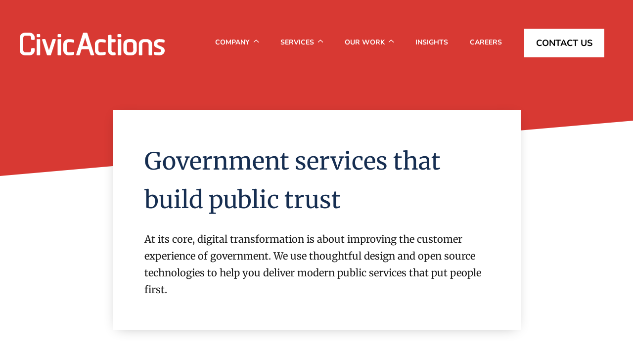

--- FILE ---
content_type: text/html; charset=utf-8
request_url: https://civicactions.com/services/
body_size: 38651
content:
<!DOCTYPE html><html lang="en"><head><meta charSet="utf-8"/><meta http-equiv="x-ua-compatible" content="ie=edge"/><meta name="viewport" content="width=device-width, initial-scale=1, shrink-to-fit=no"/><meta name="generator" content="Gatsby 5.12.6"/><meta name="description" content="We use Agile and DevOps, open source software, and human-centered design to elevate government digital services." data-gatsby-head="true"/><meta name="image" property="og:image" content="default-og-image.png" data-gatsby-head="true"/><meta property="og:url" content="https://civicactions.com/services/" data-gatsby-head="true"/><meta property="og:type" content="website" data-gatsby-head="true"/><meta property="og:title" content="Services | CivicActions" data-gatsby-head="true"/><meta property="og:description" content="We use Agile and DevOps, open source software, and human-centered design to elevate government digital services." data-gatsby-head="true"/><meta name="twitter:card" content="summary_large_image" data-gatsby-head="true"/><meta name="twitter:creator" content="@CivicActions" data-gatsby-head="true"/><meta name="twitter:title" content="Services | CivicActions" data-gatsby-head="true"/><meta name="twitter:description" content="We use Agile and DevOps, open source software, and human-centered design to elevate government digital services." data-gatsby-head="true"/><meta name="twitter:image" content="default-og-image.png" data-gatsby-head="true"/><style data-href="/styles.defda827a65c033ead5e.css" data-identity="gatsby-global-css">.row{flex-direction:row}.column,.row{align-items:center;display:flex;justify-content:center}.column{flex-direction:column}.with-flex{display:flex}.fade-in{opacity:0;transform:translateY(10px);transition:opacity .3s ease-in,transform .4s ease-in}.fade-in.appear{opacity:1;transform:translateY(0)}h1,h2,h3,h4,h5,h6{color:#162e51;font-family:Merriweather;margin:0}.body,.body-large,.body-small,body{color:#1b1b1b;font-family:Nunito;margin:0}.h1,h1{font-size:24px;font-style:normal;font-weight:400;line-height:33.6px}@media(min-width:768px){.h1,h1{font-size:36px;line-height:50.4px}}@media(min-width:1024px){.h1,h1{font-size:48px;line-height:78px}}.h2,.mmenu--list,.mmenu--list__item button,.mmenu--list__item span,.pages .page-bundle span,h2{font-family:Merriweather;font-size:24px;font-style:normal;font-weight:400;line-height:34px;text-align:left}@media screen and (min-width:600px){.h2,.mmenu--list,.mmenu--list__item button,.mmenu--list__item span,.pages .page-bundle span,h2{font-size:28px;line-height:40px}}@media screen and (min-width:1201px){.h2,.mmenu--list,.mmenu--list__item button,.mmenu--list__item span,.pages .page-bundle span,h2{font-size:36px;line-height:50px}}.h3,.mmenu--list__item li,.pages .page-bundle li,.single--press-releases--main .inner .body h2,h3{font-size:18px;font-style:normal;font-weight:400;line-height:22px}@media screen and (min-width:600px){.h3,.mmenu--list__item li,.pages .page-bundle li,.single--press-releases--main .inner .body h2,h3{font-size:24px;line-height:33px}}@media screen and (min-width:1201px){.h3,.mmenu--list__item li,.pages .page-bundle li,.single--press-releases--main .inner .body h2,h3{font-size:28px;line-height:33px}}.h4,h4{font-size:16px;font-style:normal;font-weight:400}@media screen and (min-width:600px){.h4,h4{font-size:20px;line-height:33px}}.h5,h5{font-size:24px;font-style:normal;font-weight:700;line-height:34px}@media screen and (max-width:1201px){.h5,h5{font-size:20px;line-height:34px}}@media screen and (max-width:481px){.h5,h5{font-size:18px;line-height:22px}}.h6,h6{font-family:Merriweather;font-size:14px;font-style:normal;font-weight:700;line-height:34px}@media screen and (max-width:1201px){.h6,h6{font-size:14px;line-height:22px}}.header--small{font-family:Merriweather;font-size:14px;font-style:normal;font-weight:700;line-height:34px;text-transform:uppercase}@media screen and (max-width:1201px){.header--small{font-size:14px;line-height:22px}}a{color:#d83933;cursor:pointer;text-decoration:underline}a:hover{color:#171717}a:active{color:#d83933}.body{font-size:16px;font-style:normal;font-weight:300;line-height:22px}@media(min-width:1024px){.body{font-size:20px;line-height:34px}}.visually-hidden{height:0;visibility:hidden}.body-large{font-size:24px;font-style:normal;font-weight:300;line-height:34px}@media screen and (max-width:1201px){.body-large{font-size:20px;line-height:33px}}@media screen and (max-width:481px){.body-large{font-size:16px;line-height:22px}}.body-small{font-size:16px;font-style:normal;font-weight:300;line-height:22px}.banner,.home-banner{background:#162e51;box-shadow:0 5px 25px -10px rgba(0,0,0,.3);color:#fff;width:100vw}.banner:focus a,.banner:hover a,.home-banner:focus a,.home-banner:hover a{text-decoration:underline}.banner a,.home-banner a{color:#fff;text-decoration:none}.banner .inner,.home-banner .inner{align-items:center;display:flex;flex-direction:row;height:50px;justify-content:space-between;margin:0 auto;max-width:1200px}.banner .banner-text,.home-banner .banner-text{margin-right:25px}.banner .close-icon,.home-banner .close-icon{cursor:pointer}@media screen and (max-width:1201px){.banner .inner,.home-banner .inner{margin:0 5vw}}@media screen and (max-width:481px){.banner,.home-banner{padding:12px 0}}.header{background:#fff;padding:40px 24px 0;position:relative;top:0;z-index:11}@media(min-width:768px){.header{padding:48px 48px 15px}}@media(min-width:1024px){.header{padding:45px 5vw 15px}}@media(min-width:1200px){.header{padding:45px 0 15px}}.header.mobile-menu-open{position:static}.header .logo img{max-width:159px}@media(min-width:768px){.header .logo img{max-width:294px}}.header>.inner{align-items:center;display:flex;flex-direction:row;justify-content:space-between;margin:0 auto 40px;max-width:1200px;position:relative}.header.scrolled-mobile{position:sticky}@media(min-width:768px){.header.scrolled-mobile{position:relative}}@keyframes scroll{0%{padding:50px 0 20px}to{padding:15px 22px}}.header.scrolled{position:sticky}.header.scrolled,.header.scrolled-mobile{animation-name:scroll;box-shadow:0 5px 25px -10px rgba(0,0,0,.3);padding-bottom:15px;padding-top:15px}.header.scrolled .inner,.header.scrolled-mobile .inner{margin-bottom:0}.header.scrolled .logo img,.header.scrolled-mobile .logo img{max-width:216px}.header.scrolled .bm-burger-button,.header.scrolled-mobile .bm-burger-button{right:30px;top:7px}html{scroll-padding-top:110px}.button__primary,.primary-button{align-items:center;background-color:#d83933;border:1px solid #d83933;color:#fff;display:inline-block;font-family:Nunito;font-size:18px;font-style:normal;font-weight:700;line-height:34px;padding:12px 24px;text-decoration:none;text-transform:uppercase;transition:background-color .4s ease 0s,color .4s ease 0s,border .4s ease 0s}@media(min-width:768px){.button__primary,.primary-button{font-size:18px}}.button__primary:focus,.button__primary:hover,.primary-button:focus,.primary-button:hover{background-color:#171717;border-color:#171717;color:#fff}.button__primary.large,.primary-button.large{font-size:18px;margin-bottom:50px}.button__secondary,.secondary-button{align-items:center;background-color:transparent;border:1px solid #fff;color:#fff;display:inline-block;font-family:Merriweather;font-size:14px;font-style:normal;font-weight:600;line-height:34px;padding:12px 24px;text-decoration:none;text-transform:uppercase}.button__secondary:hover,.secondary-button:hover{background-color:#fff;color:#1b1b1b}.button__secondary:active,.button__secondary:focus,.secondary-button:active,.secondary-button:focus{background-color:#fff;background-color:#c9c9c9;color:#1b1b1b}.card{align-items:center;background:#fff;box-shadow:0 5px 25px -10px rgba(0,0,0,.3);display:flex;flex-direction:row;justify-content:start;padding:26px 40px}.card h2{margin-left:32px}@media screen and (max-width:1201px){.card img{width:52px}}@media screen and (max-width:600px){.card img{width:38px}}.card:hover{background:#f3f3f3}.card:active,.card:focus{background:#f3f3f3;box-shadow:none}.footer{background-color:#fff;font-size:16px;font-style:normal;font-weight:300;line-height:22px}.footer .inner{margin:0 24px;max-width:1200px;padding:48px 0}@media(min-width:768px){.footer .inner{margin:0 48px}}@media(min-width:1201px){.footer .inner{margin:0 auto}}@media(min-width:1024px){.footer .inner{padding:96px 48px}}@media(min-width:768px){.footer .footer__bottom-links{display:grid;margin-bottom:-17px;margin-top:15px}}@media(min-width:1024px){.footer .footer__bottom-links{margin-bottom:0;margin-top:0}}.footer .footer__bottom-links .footer__bottom-links--wrapper{display:flex;flex-direction:column}.footer .footer__bottom-links .copyright{order:1}.footer .footer__bottom-links p{margin:12px 0}.footer .footer__branding--logo{max-width:218px}.footer .footer__menu--list{margin-bottom:40px}@media(min-width:768px){.footer .footer__menu--list{margin-bottom:0}}.footer__menu ul{padding-left:0}.footer__menu li{list-style:none;min-width:100px;padding:1rem 0 0}.footer__menu li li{padding-top:1.5rem}.footer__menu .child-menu--wrapper{break-inside:avoid;padding:0}.footer .footer__about-text{max-width:18.375rem}.footer .footer__branding{margin-bottom:2rem}.footer .social-icon{display:flex}@media(min-width:768px){.footer .footer__branding{grid-area:branding}.footer .footer__social{align-self:end;grid-area:contact}.footer .footer__social .social-icon{display:flex;justify-content:flex-start;padding-bottom:0}.footer .footer__about-text{grid-area:about}.footer .footer__contact{grid-area:social}.footer .footer__menu--wrapper{grid-area:about_wrapper}.footer .footer__menu--wrapper .footer__menu--list{margin-top:0}.footer .footer__menu--wrapper .footer__menu--list .child-menu--wrapper{padding-top:.5rem}.footer .footer__bottom-links{grid-area:contact_wrapper}.footer .footer__bottom-links .footer__bottom-links--wrapper{display:inline-grid}.footer .footer__bottom-links .footer__bottom-links--wrapper .accessibility,.footer .footer__bottom-links .footer__bottom-links--wrapper .licensing,.footer .footer__bottom-links .footer__bottom-links--wrapper .privacy{grid-column:1}.footer .footer__bottom-links .footer__bottom-links--wrapper .copyright{grid-column:2;grid-row:2}.footer .footer__bottom-links .footer__bottom-links--wrapper .feedback{grid-column:2;grid-row:1}.footer .footer__bottom-links p{margin:4px 0}.footer .grid-container{grid-template-areas:"branding branding_wrapper" "about about_wrapper" "social about_wrapper" "contact contact_wrapper" "link link_wrapper";grid-template-columns:1fr 40%;grid-template-rows:auto}.footer .footer__menu{column-count:2}.footer .footer__menu .footer__menu--list{column-count:2;column-gap:5rem;display:inline-block}}@media(min-width:1024px){.footer .footer__bottom-links{padding-top:16px}}@media(min-width:1201px){.footer .footer__branding{grid-area:branding;margin-bottom:4.125rem}.footer .footer__social{grid-area:social;margin-top:1rem}.footer .footer__about-text{grid-area:about}.footer .footer__contact{grid-area:contact}.footer .footer__contact .footer__contact-text{padding-top:8px}.footer .footer__menu--wrapper{grid-area:menu_wrapper;margin-top:0}.footer .footer__menu--wrapper a{font-size:20px;line-height:33.6px}.footer .footer__bottom-links{align-self:center;grid-area:links;margin-bottom:6px;margin-top:1.6875rem}.footer .footer__bottom-links .footer__bottom-links--wrapper{display:flex;flex-direction:row}.footer .footer__bottom-links .footer__bottom-links--wrapper p{padding:0 1rem}.footer .grid-container{grid-template-areas:"branding branding branding . ." "about contact menu_wrapper menu_wrapper menu_wrapper" ". . . . . " ". . . social social" ". links links links links";grid-template-columns:35% 1.5fr repeat(3,1fr)}.footer .footer__branding--logo{max-width:300px}.footer .footer__menu--wrapper .footer__menu--list{margin-top:0}.footer .footer__menu--wrapper .footer__menu--list .child-menu--wrapper{padding-top:0}.footer .footer__bottom-links{display:flex;padding-top:16px}.footer .footer__bottom-links .copyright{order:unset}.footer .footer__menu{column-count:1;float:right;margin-right:-2rem}.footer .footer__menu--list{display:flex;justify-content:space-between;margin:0}.footer .footer__menu--list .top-link{padding:0}.footer .footer__menu .footer__menu--list{column-count:3;column-gap:4rem}.footer .footer__menu .footer__menu--list li:first-child a,.footer .footer__menu .footer__menu--list li:nth-child(2) a,.footer .footer__menu .footer__menu--list li:nth-child(3) a{padding-left:2rem}.footer .footer__about-text p{margin:1.5rem 0}.footer .footer__bottom-links{flex-direction:row;gap:2rem;justify-content:flex-end;padding-top:0}.footer .footer__bottom-links p{margin:0}.footer .footer__social .social-icon{display:flex;justify-content:flex-end;padding:0;text-align:right}.footer .footer__social .social-icon .blue-icon{display:none}.footer .footer__social .social-icon .black-icon,.footer .footer__social .social-icon .blue-icon{height:41px;width:40px}.footer .footer__social .social-icon a:focus .blue-icon,.footer .footer__social .social-icon a:focus-within .blue-icon,.footer .footer__social .social-icon a:hover .blue-icon{display:inline-block}.footer .footer__social .social-icon a:focus .black-icon,.footer .footer__social .social-icon a:focus-within .black-icon,.footer .footer__social .social-icon a:hover .black-icon{display:none}}@media(min-width:768px){.grid-container{display:grid}.footer__social{margin-bottom:-20px}}@media(min-width:1024px){.footer__social{margin-bottom:5px}}.parent-link{font-weight:600;padding:0;text-transform:uppercase}.pages{padding:0}.pages li,.pages ul{list-style-type:none;padding:0;text-decoration:none}.pages .page-bundle{border-bottom:1px solid #c4c4c4;margin:0;padding:24px 0}.pages .page-bundle a{color:#1b1b1b;text-decoration:none}.pages .page-bundle li{display:none;font-weight:300;padding-top:32px}.pages .heading{align-items:center;color:#1b1b1b;display:flex;justify-content:space-between;text-decoration:none}.pages .heading:after{background-image:url([data-uri]);background-position:50%;background-repeat:no-repeat;content:"";height:25px;vertical-align:middle;width:25px}.primary-page-cta{background:#162e51;color:#fff}.primary-page-cta.home{background:#d83933}.primary-page-cta.home .button:first-child{align-items:center;background-color:#fff;border:1px solid #d83933;color:#d83933;display:inline-block;font-family:Nunito;font-size:18px;font-style:normal;font-weight:700;line-height:34px;padding:12px 24px;text-decoration:none;text-transform:uppercase;transition:background-color .4s ease 0s,color .4s ease 0s,border .4s ease 0s}@media(min-width:768px){.primary-page-cta.home .button:first-child{font-size:18px}}.primary-page-cta.home .button:first-child:focus,.primary-page-cta.home .button:first-child:hover{background-color:#d83933;border-color:#fff;color:#fff}.primary-page-cta.home .button:first-child.large{font-size:18px;margin-bottom:50px}.primary-page-cta.home .button:last-child{align-items:center;background-color:#d83933;border:1px solid #fff;color:#fff;display:inline-block;font-family:Nunito;font-size:18px;font-style:normal;font-weight:700;line-height:34px;padding:12px 24px;text-decoration:none;text-transform:uppercase;transition:background-color .4s ease 0s,color .4s ease 0s,border .4s ease 0s}@media(min-width:768px){.primary-page-cta.home .button:last-child{font-size:18px}}.primary-page-cta.home .button:last-child:focus,.primary-page-cta.home .button:last-child:hover{background-color:#fff;border-color:#d83933;color:#d83933}.primary-page-cta.home .button:last-child.large{font-size:18px;margin-bottom:50px}.primary-page-cta .inner{margin:0 24px;max-width:1200px;padding:3rem 0}@media(min-width:768px){.primary-page-cta .inner{margin:0 48px}}@media(min-width:1201px){.primary-page-cta .inner{margin:0 auto}}@media(min-width:1024px){.primary-page-cta .inner{padding:5rem 48px}}.primary-page-cta h2{color:#fff}.primary-page-cta .h3{display:block;font-size:16px;margin-top:1.5rem}.primary-page-cta__buttons{margin-top:2rem}.primary-page-cta .button{display:block;font-size:18px;max-width:-moz-fit-content;max-width:fit-content}.primary-page-cta .button:first-child{align-items:center;background-color:#fff;border:1px solid #162e51;color:#162e51;display:inline-block;font-family:Nunito;font-size:18px;font-style:normal;font-weight:700;line-height:34px;padding:12px 24px;text-decoration:none;text-transform:uppercase;transition:background-color .4s ease 0s,color .4s ease 0s,border .4s ease 0s}@media(min-width:768px){.primary-page-cta .button:first-child{font-size:18px}}.primary-page-cta .button:first-child:focus,.primary-page-cta .button:first-child:hover{background-color:#162e51;border-color:#fff;color:#fff}.primary-page-cta .button:first-child.large{font-size:18px;margin-bottom:50px}.primary-page-cta .button:last-child{align-items:center;background-color:#162e51;border:1px solid #fff;color:#fff;display:inline-block;font-family:Nunito;font-size:18px;font-style:normal;font-weight:700;line-height:34px;margin-top:1.5rem;padding:12px 24px;text-decoration:none;text-transform:uppercase;transition:background-color .4s ease 0s,color .4s ease 0s,border .4s ease 0s}@media(min-width:768px){.primary-page-cta .button:last-child{font-size:18px}}.primary-page-cta .button:last-child:focus,.primary-page-cta .button:last-child:hover{background-color:#fff;border-color:#162e51;color:#162e51}.primary-page-cta .button:last-child.large{font-size:18px;margin-bottom:50px}@media screen and (min-width:768px){.primary-page-cta h2{font-size:28px}.primary-page-cta .h3{font-size:24px}.primary-page-cta .button{display:inline-block}.primary-page-cta .button:last-child{margin-left:2rem;margin-top:0}.primary-page-cta__buttons{margin-top:3rem}}@media screen and (min-width:1024px){.primary-page-cta .inner{align-items:center;display:flex;justify-content:space-between}.primary-page-cta h2{font-size:36px}.primary-page-cta .h3{font-size:28px}.primary-page-cta__buttons{align-items:center;display:flex;justify-content:flex-end;width:45%}.primary-page-cta .button{display:inline-block}.primary-page-cta .button:last-child{margin-left:2rem;margin-top:0}}.case-study-teaser{position:relative}.case-study-teaser:hover .info{background-color:rgba(27,27,27,.9)}.case-study-teaser:hover .img-overlay{opacity:.15}.case-study-teaser img{display:block;object-fit:cover;position:relative;width:100%}.case-study-teaser .img-overlay{background-color:#1b1b1b;opacity:0;top:0}.case-study-teaser .img-overlay,.case-study-teaser .info{bottom:0;left:0;position:absolute;right:0;transition:.5s ease}.case-study-teaser .info{background-color:rgba(27,27,27,.8);color:#fff;height:30%;padding:40px}@media screen and (max-width:1201px){.case-study-teaser>h4{font-size:18px;line-height:22px}.case-study-teaser>.info{height:35%;padding:24px}}@media screen and (max-width:600px){.case-study-teaser>.info{height:45%;padding:14px}}.press-release-teaser{background-color:#fff;box-shadow:0 5px 25px -10px rgba(0,0,0,.3);display:flex;flex-direction:column;height:100%}.press-release-teaser img{display:block;height:220px;object-fit:cover;position:relative;width:100%}.press-release-teaser h3{font-family:Nunito;padding:20px 40px 16px;text-decoration:none}@media(min-width:1024px){.press-release-teaser h3{line-height:39px}}.press-release-teaser:focus,.press-release-teaser:hover{background-color:#f3f3f3}.press-release-teaser:focus h3,.press-release-teaser:hover h3{text-decoration:underline}.press-release-teaser:active{background-color:#f3f3f3;box-shadow:none}.press-release-teaser h3{padding:24px}.press-release-teaser a{text-decoration:none}.press-release-teaser .body{padding:0 24px 36px}.secondary-press-releases a{text-decoration:none}.secondary-press-releases a:focus,.secondary-press-releases a:hover{background-color:#f3f3f3!important;text-decoration:underline}.secondary-press-releases img:focus,.secondary-press-releases img:hover{background-color:transparent!important}.secondary-press-releases .grid-item-3-1:last-child{margin-bottom:0!important}.staff-quote{background-color:#fff;color:#1b1b1b;margin:48px 0 0;padding:85px 0;width:100%}@media(min-width:768px){.staff-quote{margin:56px 0 0}}@media(min-width:1024px){.staff-quote{background-color:#f0f0f0;margin:72px 0 0}}.staff-quote .body,.staff-quote h4{text-align:left}.staff-quote h4{margin-bottom:32px}.staff-quote .h3{color:#162e51;font-weight:300;font-weight:700;margin-top:0;padding:0;text-align:left}@media(min-width:1024px){.staff-quote .h3{line-height:39px}}.staff-quote .inner{display:flex;flex-direction:row;margin:0 24px;max-width:1200px;padding:0 20px;position:relative}@media(min-width:768px){.staff-quote .inner{margin:0 48px}}@media(min-width:1024px){.staff-quote .inner{margin:0 auto}}.staff-quote .picture{height:223px;margin-left:22px;object-fit:cover;width:173px}.staff-quote .pattern{left:0;max-width:26px;position:absolute;top:0}@media(min-width:768px){.staff-quote .pattern{max-width:56px}}@media(min-width:1024px){.staff-quote .pattern{top:-9px}}.staff-quote .quote{align-items:flex-start;flex-direction:column;justify-content:space-between;margin-left:44px;text-align:center}@media(min-width:768px){.staff-quote .quote{margin-left:64px}}@media(min-width:1024px){.staff-quote .quote{margin-left:32px}}.staff-quote.no-img .quote{margin-left:0}@media screen and (max-width:1024px){.staff-quote .inner{align-items:flex-start}}@media screen and (max-width:768px){.staff-quote{padding:55px 0}.staff-quote .picture{display:none}}.mobile-tan-bkgd{background-color:#f0f0f0}@media(min-width:1024px){.mobile-tan-bkgd{margin-bottom:56px}}.mobile-tan-bkgd .quote{margin-left:32px}@media(min-width:1024px){.no-img .pattern{top:0!important}.no-img .quote{margin-left:80px}}.section__teaser-grid{display:flex;flex-wrap:wrap;justify-content:center;margin:0 auto;max-width:1200px}.teaser-grid--wrapper{margin-bottom:24px;margin-right:16px;max-width:210px}@media(min-width:768px){.teaser-grid--wrapper{margin-bottom:48px;margin-right:24px}}.teaser-grid--wrapper:last-of-type{margin-right:0}.teaser-grid__image img{max-height:210px;max-width:210px}.teaser-grid__text{padding:16px 0 10px 10px;text-decoration:none}@media screen and (min-width:481px){.teaser-grid__text{padding-left:0}}.teaser-grid__name{font-weight:700}.teaser-grid__title{font-family:Merriweather;font-size:20px;font-weight:400;padding-bottom:4px}@media(min-width:1024px){.teaser-grid__title{font-size:24px}}.teaser-grid__role{font-weight:300}.video .inner{max-width:1200px;position:relative}@media(min-width:1024px){.video .inner{padding:40px 0 100px}}.video .video-container iframe{border:none;height:400px;width:100%}@media(min-width:1024px){.video .video-container iframe{height:675px}}.video .video-container iframe .vp-center{display:block}.video .video-container iframe .vp-center .player{max-width:100%!important}.video .video--text{padding:1rem 0}@media(min-width:1024px){.video .video--text{padding:2rem 0;width:60%}}.red-header{max-width:none}@media(min-width:768px){.red-header{background-color:#d83933}.red-header .red-logo{display:none}}.red-header .white-logo{display:none}@media(min-width:768px){.red-header .white-logo{display:block}}.red-header .red-header--header{max-width:1200px}@media(min-width:1024px){.red-header .red-header--header{margin:0 auto}}@media(min-width:768px){.red-header .red-header--header .bm-icon path{fill:#fff!important}}.red-header .inner{align-items:center;display:flex;flex-direction:row;justify-content:space-between;position:relative}.red-header .header-nav a,.red-header .header-nav span{color:#fff}.red-header .header-nav .primary-button{background-color:#fff;color:#000}.red-header.scrolled{background-color:#fff;position:sticky}.red-header.scrolled .white-logo{display:none}.red-header.scrolled .red-logo{display:block}.red-header.scrolled .primary-button{background-color:#d83933;color:#fff}.red-header.scrolled .primary-button :focus,.red-header.scrolled .primary-button:hover{background-color:#a23737}.red-header.scrolled a,.red-header.scrolled button,.red-header.scrolled span{color:#000}.red-rectangle{background-image:linear-gradient(45deg,#d83933,#d83933);content:"";display:none;height:300px;left:0;position:absolute;right:0;top:0;transform:skewY(-5deg);z-index:-1}@media(min-width:768px){.red-rectangle{display:block}}.skip-nav-link{clip:rect(0 0 0 0);border:0;height:1px;margin:-1px;overflow:hidden;padding:0;position:absolute;width:1px}.skip-nav-link:focus{clip:auto;background:#fff;height:auto;left:10px;overflow:auto;padding:1rem;position:fixed;top:0;width:auto;z-index:1001}.hero-component{margin-bottom:24px}@media(min-width:768px){.hero-component{background-color:#fff;box-shadow:0 5px 25px -10px rgba(0,0,0,.3);margin:33px auto 40px;max-width:672px}}@media(min-width:1024px){.hero-component{margin-bottom:56px;margin-top:75px;max-width:825px}}.hero-component .inner{padding:24px 0}@media(min-width:768px){.hero-component .inner{padding:40px 0}}@media(min-width:1201px){.hero-component .inner{padding:64px}}.hero-component .inner h1{padding-bottom:24px;padding-top:16px}@media(min-width:768px){.hero-component .inner h1{padding-top:0}}.hero-component .inner .button__secondary{background-color:#fff;border:1px solid #000;color:#000;margin-left:24px}.hero-component .inner .button__secondary:focus,.hero-component .inner .button__secondary:hover{background-color:#000;color:#fff}.hero-component .inner .button__primary{border:1px solid #d83933}.hero-component .inner .button__primary:focus,.hero-component .inner .button__primary:hover{border-color:#a23737}.hero-component .inner .button-wrapper>div{margin-bottom:24px}@media(min-width:768px){.hero-component .inner .button-wrapper>div{float:left;margin-bottom:0}}.hero-component .inner .button-wrapper>div a{padding:12px 0;text-align:center;width:100%}@media(min-width:768px){.hero-component .inner .button-wrapper>div a{padding:12px 24px;width:auto}}.hero-component .inner .button-wrapper>div a.button__secondary{margin-left:0}@media(min-width:768px){.hero-component .inner .button-wrapper>div a.button__secondary{margin-left:32px}}.red--header .hero-component .inner{margin:0;padding:24px 24px 0}@media(min-width:768px){.red--header .hero-component .inner{padding:40px}}@media(min-width:1201px){.red--header .hero-component .inner{padding:64px}}.section--case-study--stats,.section--offering--stats{margin:0 20px;position:relative}.section--case-study--stats .stats--wrapper,.section--offering--stats .stats--wrapper{background-color:#fff;box-shadow:0 5px 25px -10px rgba(0,0,0,.3);margin:0 auto -175px}@media(min-width:768px){.section--case-study--stats .stats--wrapper,.section--offering--stats .stats--wrapper{margin:0 auto -150px}}@media(min-width:1200px){.section--case-study--stats .stats--wrapper,.section--offering--stats .stats--wrapper{margin:0 auto -100px;max-width:1200px}}.section--case-study--stats .inner,.section--offering--stats .inner{padding:32px 0}@media(min-width:768px){.section--case-study--stats .inner,.section--offering--stats .inner{display:flex;justify-content:center;margin:0;padding:32px}}@media(min-width:1201px){.section--case-study--stats .inner,.section--offering--stats .inner{padding:47px 113px}}@media(min-width:1024px){.section--case-study--stats .inner .single-stat:last-child,.section--offering--stats .inner .single-stat:last-child{margin-right:0}}.section--case-study--stats .inner .single-stat,.section--offering--stats .inner .single-stat{margin-bottom:32px;text-align:center}@media(min-width:768px){.section--case-study--stats .inner .single-stat,.section--offering--stats .inner .single-stat{margin-right:46px}}@media(min-width:1024px){.section--case-study--stats .inner .single-stat,.section--offering--stats .inner .single-stat{margin-bottom:0;margin-right:50px}}.section--case-study--stats .inner .single-stat .stat--number,.section--offering--stats .inner .single-stat .stat--number{color:#d83933;font-size:56px;font-weight:300;line-height:50px;margin:0;padding-bottom:8px;text-align:center}.section--case-study--stats .inner .single-stat .stat--text,.section--offering--stats .inner .single-stat .stat--text{margin:auto}.section--case-study--stats .stats--wrapper{margin-bottom:-167px}.case-studies .hero-component a:after,.case-studies .section--case-study--approaches a:after,.case-studies .section--case-study--challenge-to-tools a:after,.case-studies .section--case-study--outcomes a:after,.case-studies .section--case-study--stats a:after,.case-studies .staff-quote a:after,a.external-link-white:after,a.external-link:after{background-image:url([data-uri]);background-position:center 1px;background-repeat:no-repeat;content:"";display:inline-block;height:19px;margin-left:8px;min-width:18px;vertical-align:middle}a.external-link-white:after{background-color:#fff}.pagination{margin:2rem 0;text-align:center}.pagination .inner{display:flex;font-size:16px;justify-content:center}.pagination .inner div{margin:0 1rem}.pagination .inner .pagination-location{margin:auto 1rem}.social-icon{padding:0 0 1rem}.social-icon__item{display:inline-block;padding:.25rem}.bm-burger-button{height:30px;position:absolute;right:48px;top:40px;width:20px}@media(min-width:768px){.bm-burger-button{top:62px}}.red-header .bm-burger-button{right:0;top:0}@media screen and (min-width:1201px){.bm-burger-button{display:none}}.bm-burger-bars{background:#000}.red-header .bm-burger-bars{background-color:#fff}.bm-burger-bars-hover{background:#a23737}.bm-cross-button{height:25px;right:32px!important;top:32px!important;width:25px}.bm-cross{filter:grayscale(100%) brightness(40%)}.bm-menu-wrap{height:100%;max-width:540px;min-width:320px;position:fixed;top:0}.bm-menu{background:#fff;font-size:1.15em;padding:32px}.bm-item-list{color:#f5f5f0;padding:.8em}.bm-overlay{background:rgba(0,0,0,.3);right:0;top:0}.mmenu--list{color:#000;display:inline-block;font-weight:300;padding:32px 0 0;text-decoration:none}.mmenu--list ul{padding:0}.mmenu--list .logo img{max-width:159px}@media(min-width:768px){.mmenu--list .logo img{max-width:294px}}.mmenu--list__item{border-bottom:1px solid #c4c4c4;list-style-type:none;margin:0;padding:24px 0}.mmenu--list__item a:focus,.mmenu--list__item a:hover{text-decoration:underline}.mmenu--list__item.expanded .heading:after{transform:rotate(90deg)}.mmenu--list__item.expanded li{display:block}.mmenu--list__item a,.mmenu--list__item button,.mmenu--list__item span{font-weight:400!important}.mmenu--list__item a{color:#1b1b1b;text-decoration:none}.mmenu--list__item li{display:none;font-weight:300;padding-top:32px}.mmenu--list .heading{align-items:center;background:transparent;border:0;color:#1b1b1b;display:flex;justify-content:space-between;padding-left:0;text-decoration:none;width:100%}.mmenu--list .heading:after{background-image:url([data-uri]);background-position:50%;background-repeat:no-repeat;content:"";height:25px;vertical-align:middle;width:25px}.header-nav{display:none}.header-nav li{list-style:none}@media screen and (min-width:1201px){.header-nav{display:block}.header-nav .menu--list{display:flex;margin-top:0}}.header-nav .menu--list__item:last-child{padding-top:0!important}.header-nav .menu--list__item{margin-left:2.75rem;padding-top:1.5rem;position:relative}.header-nav .menu--list__item:last-child>a{padding-top:12px}.header-nav .menu--list__item:focus span:after,.header-nav .menu--list__item:focus-within span:after,.header-nav .menu--list__item:hover span:after{transform:rotate(0deg);vertical-align:middle}.header-nav .menu--list__item:focus-within>ul,.header-nav .menu--list__item:focus>ul,.header-nav .menu--list__item:hover>ul{background-color:#fff;box-shadow:0 5px 25px -10px rgba(0,0,0,.3);margin-top:.875rem;visibility:visible}.header-nav .menu--list__item:focus-within>ul a,.header-nav .menu--list__item:focus>ul a,.header-nav .menu--list__item:hover>ul a{color:#1b1b1b}.header-nav .menu--list__item>ul{min-width:8.5625rem;padding:1.5rem;position:absolute;top:3rem;visibility:hidden;white-space:nowrap}.header-nav .menu--list__item span{display:block}.header-nav .menu--list__item span:after{background-image:url([data-uri]);background-position:center 1px;background-repeat:no-repeat;content:"";display:inline-block;height:11px;margin-left:8px;min-width:10px;vertical-align:middle}.red-header:not(.scrolled) .header-nav .menu--list__item span:after{background-image:url([data-uri])}.header-nav .menu--list__item>ul:focus,.header-nav .menu--list__item>ul:focus-within,.header-nav .menu--list__item>ul:hover{background-color:#fff;box-shadow:0 5px 25px -10px rgba(0,0,0,.3);margin-top:.875rem;min-width:8.5625rem;padding:1.5rem;visibility:visible}.header-nav .menu--list__item>ul:focus a,.header-nav .menu--list__item>ul:focus-within a,.header-nav .menu--list__item>ul:hover a{color:#1b1b1b}.header-nav .menu--list__item span:after{transform:rotate(180deg);vertical-align:text-top}.header-nav a,.header-nav span{background-color:transparent;border:none;color:#1b1b1b;display:block;font-family:Nunito;font-size:14px;font-style:normal;font-weight:700;line-height:34px;text-decoration:none;text-transform:uppercase}.header-nav a:focus,.header-nav a:hover{text-decoration:underline}.red-header .menu--list__item{padding-top:0}.red-header .menu--list__item>a,.red-header .menu--list__item>span{padding-top:1.5rem}.red-header .primary-button:focus,.red-header .primary-button:hover{background-color:#c9c9c9;text-decoration:none}.home--services-and-cases-bg{background-color:#fff}.home--case-studies-section{margin-bottom:56px!important;position:relative;width:100%}@media(min-width:768px){.home--case-studies-section{margin-bottom:48px!important}}@media(min-width:1024px){.home--case-studies-section{margin-bottom:80px!important}}.home--case-studies-section .background-wrapper{background:#fff;bottom:-48px;height:150px;position:absolute;width:100%}@media(min-width:768px){.home--case-studies-section .background-wrapper{bottom:-8px}}@media(min-width:1024px){.home--case-studies-section .background-wrapper{bottom:-80px}}@media(min-width:1400px){.home--case-studies-section .background-wrapper{height:200px}}@media(min-width:1844px){.home--case-studies-section .background-wrapper{height:350px}}.home--case-studies-section h2{color:#162e51;font-weight:300;margin-bottom:24px;max-width:1000px}@media(min-width:1024px){.home--case-studies-section h2{margin-bottom:32px}}.home--case-studies-section h3{margin-top:8px}.home--case-studies-section h3,.home--case-studies-section h4{color:#fff}.home--case-studies-section .inner{align-items:flex-start;display:flex;flex-direction:column;max-width:1200px;position:relative}.home--case-studies-section .inner .teasers .teaser-content{padding:0!important;width:100%}.home--case-studies-section .inner .teasers .teaser-content .title-wrapper{padding:16px!important}@media(min-width:768px){.home--case-studies-section .inner .teasers .teaser-content .title-wrapper{padding:24px!important}}@media(min-width:1024px){.home--case-studies-section .inner .teasers .teaser-content .title-wrapper{padding:40px!important}}.home--case-studies-section .inner .teasers a:focus .wrapper--case-study--teaser .teaser-content,.home--case-studies-section .inner .teasers a:focus-within .wrapper--case-study--teaser .teaser-content,.home--case-studies-section .inner .teasers a:hover .wrapper--case-study--teaser .teaser-content{background:#1b1b1b;opacity:1}.home--case-studies-section .inner .teasers a:focus .wrapper--case-study--teaser .teaser-content .h3,.home--case-studies-section .inner .teasers a:focus-within .wrapper--case-study--teaser .teaser-content .h3,.home--case-studies-section .inner .teasers a:hover .wrapper--case-study--teaser .teaser-content .h3{text-decoration:underline}.home--case-studies-section .view-our-work-cta{position:relative}.home--case-studies-section .view-our-work-cta h3{font-size:16px}@media(min-width:1024px){.home--case-studies-section .view-our-work-cta h3{font-size:36px}}.home--case-studies-section .view-our-work-cta a:focus h3,.home--case-studies-section .view-our-work-cta a:focus-within h3,.home--case-studies-section .view-our-work-cta a:hover h3{text-decoration:underline}.home--case-studies-section .view-our-work-cta .bg{display:block;height:100%;object-fit:cover;opacity:0;position:relative;width:100%}.home--case-studies-section .view-our-work-cta .content{align-items:center;background-color:#162e51;bottom:0;color:#fff;display:flex;flex-direction:row;justify-content:center;left:0;padding:40px;position:absolute;right:0;top:0;transition:.5s ease}@media(min-width:768px){.home--case-studies-section .view-our-work-cta .content{margin-bottom:40px}}.home--case-studies-section .view-our-work-cta .content:before{background-color:transparent;content:"";inset:0;position:absolute;transition:background-color .4s ease 0s}.home--case-studies-section .view-our-work-cta .content:hover:before{background-color:rgba(0,0,0,.35)}.home--case-studies-section .view-our-work-cta__icon{height:auto;position:relative;width:50px}.home--case-studies-section .view-our-work-cta h3{margin-right:15px;position:relative}.home--case-studies-section .cta{position:relative}.home--case-studies-section .cta:hover .info{background-color:rgba(27,27,27,.9)}.home--case-studies-section .cta:hover .img-overlay{opacity:.15}.home--case-studies-section img{display:block;height:100%;object-fit:cover;position:relative;width:100%}.home--case-studies-section .img-overlay{background-color:#1b1b1b;bottom:0;left:0;opacity:0;position:absolute;right:0;top:0;transition:.5s ease}.home--case-studies-section .info{background-color:rgba(27,27,27,.8);bottom:0;color:#fff;height:30%;left:0;padding:16px;position:absolute;right:0;transition:.5s ease}@media(min-width:768px){.home--case-studies-section .info{padding:24px}}@media(min-width:1024px){.home--case-studies-section .info{padding:40px}}@media screen and (max-width:1201px){.home--case-studies-section .inner{margin-top:50px}.home--case-studies-section .grid{row-gap:32px}.home--case-studies-section .content>img{width:30px}.home--case-studies-section .cta>.info{height:35%;padding:24px}}@media screen and (max-width:600px){.home--case-studies-section .grid{grid-template-columns:1fr;grid-template-rows:1fr;row-gap:24px}.home--case-studies-section .cta>.info{height:45%;padding:14px}}.home--case-studies-section:before{background-image:linear-gradient(45deg,#00a398,#00a398);bottom:0;content:"";display:none;height:70%;left:0;position:absolute;right:0;transform:skewY(-5deg)}@media(min-width:768px){.home--case-studies-section:before{bottom:18%;height:62%}}@media(min-width:1024px){.home--case-studies-section:before{bottom:0}}@media(min-width:1844px){.home--case-studies-section:before{bottom:18%}}.home--clients-section{margin-bottom:24px}@media(min-width:768px){.home--clients-section{margin-bottom:29px}}@media(min-width:1024px){.home--clients-section{margin-bottom:20px}}.home--clients-section .grid{margin-top:24px}@media(min-width:768px){.home--clients-section .grid{margin-top:28px}}@media(min-width:1024px){.home--clients-section .grid{margin-top:41px}}.home--clients-section,.section--offering--client-logos{width:100vw}.home--clients-section .body-large,.section--offering--client-logos .body-large{color:#1b1b1b}.home--clients-section .grid,.section--offering--client-logos .grid{grid-column-gap:32px;grid-row-gap:32px;align-content:start;display:grid;display:inline-grid;grid-template-columns:repeat(9,1fr);margin:32px 0 0;overflow-x:scroll;scroll-snap-type:x proximity;width:100%}.home--clients-section .grid::-webkit-scrollbar,.section--offering--client-logos .grid::-webkit-scrollbar{display:none}.home--clients-section .grid img,.section--offering--client-logos .grid img{margin:auto}.home--clients-section .inner,.section--offering--client-logos .inner{align-items:flex-start;display:flex;flex-direction:column;max-width:1200px;position:relative}@media screen and (max-width:1201px){.home--clients-section .grid,.section--offering--client-logos .grid{margin:24px 0}}@media screen and (max-width:481px){.home--clients-section .grid,.section--offering--client-logos .grid{grid-row-gap:16px;grid-column-gap:16px;grid-template-columns:repeat(18,1fr)}.home--clients-section .grid>img,.section--offering--client-logos .grid>img{width:80px}}.home--hero-section{margin-bottom:56px;position:relative;width:100%}@media(min-width:768px){.home--hero-section{margin-bottom:48px;margin-top:30px}}@media(min-width:1024px){.home--hero-section{margin-bottom:100px;margin-top:70px}}.home--hero-section h1{color:#162e51;font-size:24px;line-height:33px;margin-bottom:24px}@media(min-width:768px){.home--hero-section h1{font-size:28px;line-height:39px}}@media(min-width:1024px){.home--hero-section h1{font-size:48px;line-height:67px;margin-bottom:32px}}.home--hero-section img{display:none;position:absolute;right:0;top:0}@media(min-width:768px){.home--hero-section img{display:block;height:195px;width:222px}}@media(min-width:1024px){.home--hero-section img{height:378px;width:411px}}.home--hero-section .inner{align-items:center;display:flex;flex-direction:row;justify-content:space-between;max-width:1200px;position:relative}.home--hero-section .info-text{z-index:1}@media(min-width:768px){.home--hero-section .info-text{width:64%}}@media(min-width:1024px){.home--hero-section .info-text{width:62%}}.home--hero-section .info-text .button{margin-bottom:0}.home--hero-section .primary-button{font-size:18px;padding:12px 60px}@media screen and (max-width:1201px){.home--hero-section h2{max-width:450px}.home--hero-section .primary-button{font-size:18px;padding:12px 40px}}.home--learn-w-us-section{background-color:#162e51;color:#1b1b1b;margin-bottom:60px;padding-bottom:0!important;width:100%}@media(min-width:768px){.home--learn-w-us-section{background-color:#162e51;position:relative}}.home--learn-w-us-section .background-color--wrapper{background-color:#f0f0f0;display:none}@media(min-width:768px){.home--learn-w-us-section .background-color--wrapper{display:none;height:100%;position:absolute;width:75%}}@media(min-width:1024px){.home--learn-w-us-section .background-color--wrapper{height:65%;width:80%}}.home--learn-w-us-section .inner{align-items:flex-start;display:flex;flex-direction:column;justify-content:center;margin-top:40px;max-width:1200px;position:relative}@media(min-width:768px){.home--learn-w-us-section .inner{margin-top:40px}}@media(min-width:1024px){.home--learn-w-us-section .inner{margin-top:112px;padding:0 48px}}.home--learn-w-us-section .inner .button{margin-bottom:56px}.home--learn-w-us-section h2{color:#fff;margin-bottom:16px;margin-top:48px}@media(min-width:768px){.home--learn-w-us-section h2{margin-top:56px}}@media(min-width:1024px){.home--learn-w-us-section h2{margin-top:80px}}.home--learn-w-us-section .body-large{color:#fff;margin-bottom:32px}@media(min-width:768px){.home--learn-w-us-section .body-large{margin-bottom:40px}}@media(min-width:1024px){.home--learn-w-us-section .body-large{margin-bottom:64px}}.home--learn-w-us-section .primary-button{font-family:Merriweather;font-size:18px;font-weight:500;margin-bottom:60px;padding:12px 44px}.home--learn-w-us-section .cases{column-gap:16px;display:grid;grid-template-columns:1fr 1fr 1.3fr;grid-template-rows:500px;margin-bottom:50px;position:relative;row-gap:16px;width:100%}@media(min-width:768px){.home--learn-w-us-section .cases{column-gap:24px;row-gap:24px}}@media(min-width:1024px){.home--learn-w-us-section .cases{column-gap:16px;row-gap:40px}}.home--learn-w-us-section .grid-item-1,.home--learn-w-us-section .grid-item-2{background-color:#fff;box-shadow:0 5px 25px -10px rgba(0,0,0,.3);display:flex;flex-direction:column;height:100%}.home--learn-w-us-section .grid-item-1 img,.home--learn-w-us-section .grid-item-2 img{display:block;height:220px;object-fit:cover;position:relative;width:100%}.home--learn-w-us-section .grid-item-1 h3,.home--learn-w-us-section .grid-item-2 h3{font-size:28px;padding:24px 40px 16px!important}.home--learn-w-us-section .grid-item-1 .body,.home--learn-w-us-section .grid-item-2 .body{padding:0 40px 40px}.home--learn-w-us-section .grid-item-1:active,.home--learn-w-us-section .grid-item-2:active{box-shadow:none}.home--learn-w-us-section .grid-item-3{display:flex;flex-direction:column;justify-content:space-between}.home--learn-w-us-section .grid-item-3 .grid-item-3-1{margin-bottom:8px}.home--learn-w-us-section .grid-item-3 .grid-item-3-2{margin-top:8px}.home--learn-w-us-section .grid-item-3 .grid-item-3-1,.home--learn-w-us-section .grid-item-3 .grid-item-3-2{background-color:#fff;box-shadow:0 5px 25px -10px rgba(0,0,0,.3);display:flex;flex-direction:row;height:100%;padding:32px;text-decoration:none}@media(min-width:1024px){.home--learn-w-us-section .grid-item-3 .grid-item-3-1,.home--learn-w-us-section .grid-item-3 .grid-item-3-2{padding:40px}}.home--learn-w-us-section .grid-item-3 .grid-item-3-1 h3,.home--learn-w-us-section .grid-item-3 .grid-item-3-2 h3{font-family:Nunito;margin:auto}@media(min-width:1024px){.home--learn-w-us-section .grid-item-3 .grid-item-3-1 h3,.home--learn-w-us-section .grid-item-3 .grid-item-3-2 h3{width:auto}}.home--learn-w-us-section .grid-item-3 .grid-item-3-1:focus,.home--learn-w-us-section .grid-item-3 .grid-item-3-1:focus-within,.home--learn-w-us-section .grid-item-3 .grid-item-3-1:hover,.home--learn-w-us-section .grid-item-3 .grid-item-3-2:focus,.home--learn-w-us-section .grid-item-3 .grid-item-3-2:focus-within,.home--learn-w-us-section .grid-item-3 .grid-item-3-2:hover{background-color:#f3f3f3;text-decoration:underline}.home--learn-w-us-section .grid-item-3 img{filter:grayscale(100%) brightness(40%) sepia(100%) hue-rotate(-50deg) saturate(600%) contrast(.8);margin-left:20px;width:32px}.home--learn-w-us-section .grid-item-3 img:active{background-color:#f3f3f3;box-shadow:none}@media screen and (max-width:1201px){.home--learn-w-us-section .cases{grid-template-columns:1fr 1fr}.home--learn-w-us-section .grid-item-3{grid-column:span 2}.home--learn-w-us-section .grid-item-3-1,.home--learn-w-us-section .grid-item-3-2{justify-content:space-between}}@media screen and (max-width:600px){.home--learn-w-us-section{background:#f0f0f0}.home--learn-w-us-section h2{font-size:26px;font-weight:300;margin-top:48px}.home--learn-w-us-section .cases{grid-template-columns:1fr;grid-template-rows:1fr 1fr 1fr}.home--learn-w-us-section .grid-item-3{grid-column:span 1}.home--learn-w-us-section .grid-item-3-1,.home--learn-w-us-section .grid-item-3-2{justify-content:space-between;padding:20px}}.home--quote-section{color:#1b1b1b;margin:0;padding-top:0}.home--quote-section .inner{align-items:center;box-sizing:border-box;display:flex;flex-direction:row;justify-content:center;padding:0 45px;position:relative}.home--quote-section img{align-self:flex-start;display:inline-block;margin-right:32px;margin-top:12px}.home--quote-section .quote{align-items:flex-start;display:flex;flex-direction:column;justify-content:start}.home--quote-section .quote h2{color:#162e51;font-family:Nunito;font-size:16px;font-weight:700;line-height:22px;padding-bottom:24px}@media(min-width:768px){.home--quote-section .quote h2{font-size:24px;line-height:33px}}@media(min-width:1026px){.home--quote-section .quote h2{font-size:28px;line-height:40px}}.home--quote-section .quote .body{color:#162e51;font-weight:300;line-height:normal}@media screen and (max-width:1201px){.home--quote-section img{margin-right:16px;margin-top:6px}}@media screen and (min-width:1201px){.home--quote-section h2{font-size:28px;line-height:39px}}@media screen and (max-width:600px){.home--quote-section img{width:25px}}.contracting--services-section,.home--services-section{background-color:#fff;position:relative}.contracting--services-section .background-wrapper,.home--services-section .background-wrapper{background:#162e51}.contracting--services-section .inner,.home--services-section .inner{align-items:flex-start;display:flex;flex-direction:column;max-width:1200px;position:relative}.contracting--services-section h2,.home--services-section h2{color:#fff;margin-bottom:32px;padding-top:64px}.contracting--services-section .body-large,.home--services-section .body-large{color:#fff;margin-bottom:24px;max-width:780px}.contracting--services-section .primary-button,.home--services-section .primary-button{font-size:18px;margin-bottom:50px}.contracting--services-section .service-cards-grid,.home--services-section .service-cards-grid{grid-column-gap:24px;grid-row-gap:24px;display:grid;grid-template-columns:repeat(3,minmax(0,1fr));margin:8px 0 40px;width:100%}@media(min-width:1024px){.contracting--services-section .service-cards-grid,.home--services-section .service-cards-grid{grid-column-gap:32px;grid-row-gap:32px}}.contracting--services-section .service-cards-grid img,.home--services-section .service-cards-grid img{margin-right:32px}.contracting--services-section .service-cards-grid a,.home--services-section .service-cards-grid a{color:#1b1b1b;text-decoration:none}.contracting--services-section .service-cards-grid h3,.home--services-section .service-cards-grid h3{font-family:Nunito;font-weight:300!important}@media screen and (max-width:1201px){.contracting--services-section h2,.home--services-section h2{margin-bottom:24px}.contracting--services-section .body-large,.home--services-section .body-large{margin-bottom:16px;max-width:none}.contracting--services-section .service-cards-grid,.home--services-section .service-cards-grid{display:grid;grid-template-columns:repeat(2,minmax(0,1fr))}.contracting--services-section .service-cards-grid a,.home--services-section .service-cards-grid a{color:#1b1b1b;text-decoration:none}}@media screen and (max-width:600px){.contracting--services-section h2,.home--services-section h2{padding-top:48px}.contracting--services-section .service-cards-grid,.home--services-section .service-cards-grid{display:grid;grid-template-columns:100%}.contracting--services-section .primary-button,.home--services-section .primary-button{display:none}}.home--services-section .background-wrapper{height:250px}.home--services-section .inner{margin-top:-250px}.home--services-section:before{background-color:#162e51;background-image:linear-gradient(45deg,#162e51,#162e51);bottom:0;content:"";display:inline-block;height:90%;left:0;position:absolute;right:0;top:87px;transform:skewY(-5deg)}@media(min-width:2072px){.home--services-section:before{top:16%}}.home--team-section .inner{margin-top:56px!important}.home--team-section .inner .team-section--title{color:#162e51}.home--team-section .inner .team-section--role,.home--team-section .inner .team-section--title{line-height:34px;margin-bottom:14px}@media(min-width:768px){.home--team-section .inner .team-section--role,.home--team-section .inner .team-section--title{line-height:39px}}@media(min-width:1024px){.home--team-section .inner .team-section--role,.home--team-section .inner .team-section--title{line-height:50.4px!important}}.home--team-section .inner h3{margin-bottom:18px}.home--team-section .inner .content{margin-bottom:40px}@media screen and (max-width:1201px){.home--team-section .inner{margin:0 5vw}}@media screen and (min-width:1201px){.home--team-section .inner .layout-div{flex:.6 0}.home--team-section .inner h2{margin-bottom:30px}.home--team-section .inner h3{margin-bottom:26px}}.home--team-section .inner .button__primary{align-items:center;background-color:#fff;border:1px solid #162e51;color:#162e51;display:inline-block;font-family:Nunito;font-size:18px;font-style:normal;font-weight:700;line-height:34px;padding:12px 24px;text-decoration:none;text-transform:uppercase;transition:background-color .4s ease 0s,color .4s ease 0s,border .4s ease 0s}@media(min-width:768px){.home--team-section .inner .button__primary{font-size:18px}}.home--team-section .inner .button__primary:focus,.home--team-section .inner .button__primary:hover{background-color:#162e51;border-color:#fff;color:#fff}.home--team-section .inner .button__primary.large{font-size:18px;margin-bottom:50px}.team--filter-btns-section .inner{max-width:1200px;position:relative;text-align:center}.team--filter-btns-section button.team-filter-btn{background:#fff;border:1px solid #1b1b1b;border-radius:100px;cursor:pointer;font-family:Nunito;font-size:16px;margin-bottom:10px;margin-right:20px;padding:10px 20px}.team--filter-btns-section button.team-filter-btn:focus{background-color:#1b1b1b;border:1px solid #1b1b1b;color:#fff}.team--filter-btns-section button.team-filter-btn.selected{border:1px solid #d83933;color:#d83933}.team--filter-btns-section button.team-filter-btn.selected:focus{color:#fff}.team--filter-btns-section button.team-filter-btn.selected:hover{color:#d83933}.team--filter-btns-section button.team-filter-btn:hover{background-color:transparent;border:1px solid #d83933;color:#d83933}.team--staff-teasers-grid-section .inner{margin-bottom:20px;margin-top:20px;max-width:1200px}@media screen and (min-width:1201px){.team--staff-teasers-grid-section .inner{margin-bottom:60px;margin-top:48px}}.home--team-section{margin-bottom:98px;width:100vw}@media(min-width:1024px){.home--team-section{margin-bottom:120px}}.home--team-section .primary-button:nth-child(2){display:none}.home--team-section .inner{align-items:flex-start;display:flex;flex-direction:row;justify-content:center;max-width:1200px;position:relative}@media(min-width:1024px){.home--team-section img{max-width:714px}}.home--team-section .column{align-items:flex-start;justify-content:start;margin-right:64px;width:100%}.home--team-section .column p{margin-bottom:32px;margin-top:16px}.home--team-section .column .primary-button{padding:12px 27px}.home--team-section .team-picture-column{align-items:flex-start;justify-content:start;width:100%}@media screen and (max-width:1201px){.home--team-section img{max-width:714px;width:100%}.home--team-section h2{margin-bottom:24px;padding-top:56px}.home--team-section .body-large{margin-bottom:16px;max-width:none}.home--team-section .column{margin:0}.home--team-section .inner{flex-wrap:wrap;margin-top:50px}}@media screen and (max-width:1024px){.home--team-section .button__primary{bottom:-102px;position:absolute}.home--team-section .primary-button:nth-child(3){display:none}.home--team-section .primary-button:nth-child(2){display:inline-block}.home--team-section h2{font-size:26px;margin-bottom:0;padding-top:0}.home--team-section img{margin-bottom:50px}}.home--section .button__primary{align-items:center;background-color:#162e51;border:1px solid #fff;color:#fff;display:inline-block;font-family:Nunito;font-size:18px;font-style:normal;font-weight:700;line-height:34px;margin-bottom:60px;padding:12px 24px;text-decoration:none;text-transform:uppercase;transition:background-color .4s ease 0s,color .4s ease 0s,border .4s ease 0s}@media(min-width:768px){.home--section .button__primary{font-size:18px}}.home--section .button__primary:focus,.home--section .button__primary:hover{background-color:#fff;border-color:#162e51;color:#162e51}.home--section .button__primary.large{font-size:18px;margin-bottom:50px}.services--hero-section{color:#1b1b1b;margin-bottom:0;width:100%}.services--hero-section .inner{align-items:center;display:flex;flex-direction:row;justify-content:space-between;max-width:1200px;padding:40px 0 100px;position:relative}.services--hero-section h2{font-weight:300;margin-bottom:26px;max-width:720px}.services--hero-section .body{font-weight:300;max-width:525px;padding:6px 0}@media screen and (max-width:1201px){.services--hero-section img{width:calc(250px + 5vw)}}@media screen and (max-width:1024px){.services--hero-section{background-color:#fff;color:#1b1b1b}.services--hero-section .inner{align-items:flex-start}.services--hero-section .body,.services--hero-section h2{max-width:none;text-align:left}}@media screen and (max-width:768px){.services--hero-section .body,.services--hero-section h2{width:100%}.services--hero-section img{display:none}}.services--content-section{color:#1b1b1b;margin-top:48px;position:relative;width:100%}@media(min-width:768px){.services--content-section{margin-top:64px}}@media(min-width:1024px){.services--content-section{margin-top:120px}}.services--content-section .inner{position:relative}@media(min-width:1024px){.services--content-section .inner{align-items:flex-start;display:flex;flex-direction:row;justify-content:space-between;max-width:1200px}}.services--content-section .inner>div{max-width:812px}.services--content-section .inner .services--sidebar{display:none;flex:1 1;list-style-type:none;margin-bottom:112px;position:sticky;top:110px}@media(min-width:1024px){.services--content-section .inner .services--sidebar{display:block;margin-right:24px}}@media(min-width:1201px){.services--content-section .inner .services--sidebar{margin-right:0}}.services--content-section .inner .body{font-weight:300;padding:0}.services--content-section .inner .content{flex:2 1;padding:0 20px}@media(min-width:1024px){.services--content-section .inner .content{padding:0}}.services--content-section .inner .button{margin-top:24px;padding:12px 0}.services--content-section .inner .button a{background-color:#d83933;border:1px solid #d83933;color:#fff;font-size:18px;font-style:normal;font-weight:600!important;line-height:33px;padding:12px 24px;text-align:center;text-decoration:none!important;text-transform:uppercase}@media(min-width:768px){.services--content-section .inner .button{float:left}}.services--content-section .inner .services-content--icon{float:left;height:50px;margin-right:20px;width:52px}.services--content-section .inner .services-content--label{float:left;font-size:18px;font-weight:500;padding-top:11px;text-transform:uppercase;width:73%}@media(min-width:392px){.services--content-section .inner .services-content--label{width:auto}}.services--content-section .inner .title{clear:both;display:inline-block;font-size:20px;font-weight:300;line-height:33px;margin-bottom:24px;margin-top:8px;width:100%}@media(min-width:768px){.services--content-section .inner .title{font-size:28px;line-height:39px}}@media(min-width:1024px){.services--content-section .inner .title{display:block;font-size:36px;line-height:50px}}.services--content-section .inner .description{font-size:16px;line-height:33px}@media(min-width:768px){.services--content-section .inner .description{font-size:20px}}.services--content-section .inner a.body-large{color:#d83933;display:block;font-weight:300;padding:8px 0 24px}@media(min-width:768px){.services--content-section .inner a.body-large{padding:4px 0 40px}}@media(min-width:1024px){.services--content-section .inner a.body-large{padding:8px 0 32px}}.services--content-section .inner .h4{font-size:20px;padding-bottom:16px}@media(min-width:768px){.services--content-section .inner .h4{font-size:24px;padding-bottom:24px}}@media(min-width:1024px){.services--content-section .inner .h4{font-size:28px;padding-bottom:32px}}.services--content-section .inner .description{margin-bottom:24px}@media(min-width:768px){.services--content-section .inner .description{margin-bottom:40px}}@media(min-width:1024px){.services--content-section .inner .description{margin-bottom:48px}}.services--content-section .inner .cta{background-color:#f0f0f0;margin:0 -24px 48px;overflow:auto;padding:32px 24px}@media(min-width:768px){.services--content-section .inner .cta{margin:0 0 72px;padding:40px}}@media(min-width:1024px){.services--content-section .inner .cta{margin:24px 0 112px}}.services--content-section .inner .cta .h4{font-size:20px}@media(min-width:768px){.services--content-section .inner .cta .h4{font-size:28px}}.services--content-section .inner .cta a{font-weight:300;text-decoration:underline}@media(min-width:1024px){.services--content-section .inner .cta ul{column-count:2;column-gap:20px}}.services--content-section .inner .cta ul li{font-size:16px;font-weight:300;line-height:22px}@media(min-width:768px){.services--content-section .inner .cta ul li{font-size:20px;line-height:28px}}.services--content-section .inner ul{margin:0;padding:0 20px}@media(min-width:1024px){.services--content-section .inner ul{column-gap:80px;margin-left:20px;padding:0}}.services--content-section .inner li.is-current{position:relative}.services--content-section .inner li.is-current a{color:#d83933}.services--content-section .inner li.is-current:before{background-color:#d83933;content:"";display:inline-block;height:22px;left:-16px;position:absolute;top:6px;width:4px}.services--content-section .inner li{color:#1b1b1b;font-family:Nunito;font-size:20px;font-style:normal;font-weight:400;line-height:28px;margin-bottom:24px}.services--content-section .inner li a{text-decoration:none}.services--content-section .inner h4,.services--content-section .inner h5{margin-bottom:32px}@media screen and (max-width:1024px){.services--content-section .scrollpsy{display:none}.services--content-section .cta{background-color:#f0f0f0;margin:8px 0 64px;padding:20px}.services--content-section ul{column-count:1;margin-left:20px}}@media screen and (max-width:481px){.services--content-section .cta{background-color:#f0f0f0;margin:32px 0;padding:20px}}#product-design .cta .button a{padding:12px 10px}.services--ellipses-section{color:#1b1b1b;position:relative;width:100%}.services--ellipses-section .inner{align-items:flex-start;display:flex;flex-direction:column;justify-content:space-between;max-width:1200px;position:relative}.services--ellipses-section .inner h2{font-weight:400;max-width:900px}.services--ellipses-section .inner .body-large{margin:32px 0;max-width:800px}.services--ellipses-section .ellipses{display:flex;flex-direction:row;flex-wrap:wrap}.services--ellipses-section .ellipses .ellipse{background-color:#fff;border-radius:100px;box-shadow:0 5px 25px -10px rgba(0,0,0,.3);font-family:Merriweather;font-weight:700;margin-bottom:24px;margin-right:16px;padding:10px 24px;text-transform:uppercase}@media(min-width:768px){.services--ellipses-section .ellipses .ellipse{font-weight:600}}@media(min-width:1024px){.services--ellipses-section .ellipses .ellipse{font-weight:700}}.services--ellipses-section .ellipses .ellipse.us-design{padding:10px 23px}@media screen and (max-width:1024px){.services--ellipses-section .body-large,.services--ellipses-section h2{max-width:none}}.privacy__hero-section{color:#1b1b1b;width:100%}.privacy__hero-section .inner{align-items:center;display:flex;flex-direction:column;justify-content:space-between;max-width:1200px;position:relative;text-align:center}.privacy__hero-section h2{text-align:left;width:720px}.privacy__hero-section .body{font-weight:300;padding:24px 0 0;text-align:left;width:720px}@media screen and (max-width:1201px){.privacy__hero-section .inner{margin:0 5vw}}@media screen and (max-width:1024px){.privacy__hero-section .inner{align-items:flex-start}.privacy__hero-section .body,.privacy__hero-section h2{text-align:left;width:auto}}@media screen and (max-width:768px){.privacy__hero-section .body,.privacy__hero-section h2{width:100%}}.privacy__content-section{color:#1b1b1b;width:100%}.privacy__content-section .inner{align-items:center;display:flex;flex-direction:column;justify-content:space-between;position:relative;text-align:center}@media(min-width:1024px){.privacy__content-section .inner{width:720px}}.privacy__content-section h3,.privacy__content-section h4{padding-top:24px;text-align:left;width:100%}@media(min-width:768px){.privacy__content-section h3,.privacy__content-section h4{padding-top:48px}}@media(min-width:1201px){.privacy__content-section h3,.privacy__content-section h4{padding-top:64px}}.privacy__content-section .body{font-weight:300;padding:24px 0 0;text-align:left;width:100%}.privacy__content-section ul{margin:0}.licensing__hero-section{color:#1b1b1b;width:100%}.licensing__hero-section .inner{align-items:center;display:flex;flex-direction:column;justify-content:space-between;max-width:1200px;position:relative;text-align:center}.licensing__hero-section h2{text-align:left;width:720px}.licensing__hero-section .body{font-weight:300;padding:24px 0 0;text-align:left;width:720px}@media screen and (max-width:1201px){.licensing__hero-section .inner{margin:0 5vw}}@media screen and (max-width:1024px){.licensing__hero-section .inner{align-items:flex-start}.licensing__hero-section .body,.licensing__hero-section h2{text-align:left;width:auto}}.licensing__content-section{color:#1b1b1b;display:inline-block;margin-top:32px;width:100%}@media(min-width:1024px){.licensing__content-section{margin-bottom:104px;margin-top:64px}}.licensing__content-section .inner{display:flex;flex-direction:column;max-width:720px;position:relative}.licensing__content-section .body,.licensing__content-section .h3{padding-bottom:16px}.licensing__content-section ul{margin:0}.section--emissions,.section--sustainability-pledge{color:#1b1b1b;display:inline-block;margin-top:32px;width:100%}@media(min-width:1024px){.section--emissions,.section--sustainability-pledge{margin-bottom:104px;margin-top:64px}}.section--emissions .inner,.section--sustainability-pledge .inner{display:flex;flex-direction:column;max-width:720px;position:relative}.section--emissions .body,.section--emissions h2,.section--emissions h3,.section--sustainability-pledge .body,.section--sustainability-pledge h2,.section--sustainability-pledge h3{padding-bottom:16px}.section--emissions ul,.section--sustainability-pledge ul{margin:0}.section--emissions .gatsby-image-wrapper,.section--sustainability-pledge .gatsby-image-wrapper{margin:16px 0}.careers--hero-section{margin-bottom:0;width:100%}@media(min-width:768px){.careers--hero-section{margin-bottom:40px}}@media(min-width:1201px){.careers--hero-section{margin-bottom:64px}}.careers--hero-section .inner{align-items:flex-start;display:flex;flex-direction:column;justify-content:center;max-width:1200px;padding:0;position:relative;text-align:start}@media(min-width:768px){.careers--hero-section .inner{padding:40px}}@media(min-width:1201px){.careers--hero-section .inner{padding:64px}}.careers--hero-section .inner h1{padding-bottom:0}.careers--hero-section h2{font-weight:300;max-width:850px;text-align:center}.careers--hero-section .body{font-weight:300;margin:24px 0 40px;max-width:720px}.careers--hero-section iframe{border:none;height:700px;margin:140px 0;width:100%}@media screen and (max-width:1024px){.careers--hero-section .inner{align-items:flex-start}.careers--hero-section .body,.careers--hero-section h2{max-width:none;text-align:left}}.careers--video-section{margin:140px 0;width:100%}.careers--video-section .inner{align-items:flex-start;display:flex;flex-direction:column;justify-content:center;max-width:1200px;position:relative;text-align:start}.careers--video-section .body{font-weight:300;margin:24px 0 40px;max-width:720px}.careers--video-section iframe{border:none;height:700px;width:100%}@media screen and (max-width:1024px){.careers--video-section .inner{align-items:flex-start}.careers--video-section body{max-width:none;text-align:left}}.careers--we-section{background-color:#f0f0f0;margin-bottom:0;padding-bottom:48px;width:100%}@media(min-width:1024px){.careers--we-section{background:linear-gradient(#fff 15%,#f0f0f0 0,#f0f0f0 75%,#fff 0)}}.careers--we-section .inner{align-items:flex-start;display:flex;flex-direction:column;justify-content:center;max-width:1200px;position:relative;row-gap:90px;text-align:start}.careers--we-section h3{font-weight:300;max-width:850px}.careers--we-section .body{font-weight:300;margin:24px 0 40px;max-width:720px}.careers--we-section .what-we-look-for,.careers--we-section .who-we-are{column-gap:30px;display:flex;flex-direction:row;justify-content:space-between;row-gap:40px;width:100%}.careers--we-section .what-we-look-for .icon,.careers--we-section .what-we-look-for h2,.careers--we-section .who-we-are .icon,.careers--we-section .who-we-are h2{float:left}.careers--we-section .what-we-look-for h2,.careers--we-section .who-we-are h2{padding-bottom:16px}@media(min-width:1024px){.careers--we-section .what-we-look-for h2,.careers--we-section .who-we-are h2{padding-bottom:0}}.careers--we-section .what-we-look-for .body,.careers--we-section .who-we-are .body{margin:0}@media(min-width:1024px){.careers--we-section .what-we-look-for .body,.careers--we-section .who-we-are .body{margin:24px 0 40px}}.careers--we-section .what-we-look-for .icon,.careers--we-section .who-we-are .icon{margin-top:-30px}@media(min-width:1024px){.careers--we-section .what-we-look-for .icon,.careers--we-section .who-we-are .icon{margin-left:24px;margin-top:-13px}}.careers--we-section .what-we-look-for p,.careers--we-section .who-we-are p{clear:both}.careers--we-section .what-we-look-for>.right-aligned,.careers--we-section .who-we-are>.left-aligned{max-width:584px}@media screen and (max-width:1201px){.careers--we-section .who-we-are{flex-wrap:wrap-reverse}.careers--we-section .what-we-look-for{flex-wrap:wrap}}@media screen and (max-width:1024px){.careers--we-section .inner{align-items:flex-start}.careers--we-section .who-we-are{flex-wrap:wrap;padding-top:40px}.careers--we-section .what-we-look-for{flex-wrap:wrap-reverse}.careers--we-section .icon{width:auto}.careers--we-section img{width:100%}}.careers--offerings-section{padding:48px 0;width:100%}@media(min-width:1024px){.careers--offerings-section{padding:36px 0}}.careers--offerings-section .inner{align-items:flex-start;display:flex;flex-direction:column;justify-content:center;max-width:1200px;position:relative;text-align:start}.careers--offerings-section h2{font-weight:300;max-width:850px}.careers--offerings-section .award,.careers--offerings-section .body{font-weight:300;margin:24px 0 40px;max-width:720px}@media(min-width:1024px){.careers--offerings-section .offerings-grid{grid-column-gap:60px;grid-row-gap:60px;display:grid;display:inline-grid;grid-template-columns:repeat(3,minmax(0,1fr));margin:64px 0 120px}}.careers--offerings-section .offerings-grid .offering h3{float:left;padding-left:22px;padding-top:15px}@media(min-width:1024px){.careers--offerings-section .offerings-grid .offering h3{clear:both;padding:0}}.careers--offerings-section .offerings-grid .offering img{float:left;height:57px;padding-left:10px;width:57px}@media(min-width:1024px){.careers--offerings-section .offerings-grid .offering img{height:90px;width:90px}}.careers--offerings-section .offerings-grid .offering .body{clear:both}.careers--offerings-section img{width:100%}@media screen and (max-width:1024px){.careers--offerings-section .inner{align-items:flex-start}}.home--learn-w-us-section{margin-bottom:0;padding-bottom:64px}@media(min-width:1024px){.home--learn-w-us-section{margin-bottom:60px;padding-bottom:0}}.home--learn-w-us-section .grey-background{background-color:#f0f0f0;position:absolute;width:100%}@media(min-width:768px){.home--learn-w-us-section .grey-background{height:100%;width:70%}}@media(min-width:1024px){.home--learn-w-us-section .grey-background{height:577px}}.home--learn-w-us-section .button__primary{align-items:center;background-color:#162e51;border:1px solid #fff;color:#fff;display:inline-block;font-family:Nunito;font-size:18px;font-style:normal;font-weight:700;line-height:34px;padding:12px 24px;text-decoration:none;text-transform:uppercase;transition:background-color .4s ease 0s,color .4s ease 0s,border .4s ease 0s}@media(min-width:768px){.home--learn-w-us-section .button__primary{font-size:18px}}.home--learn-w-us-section .button__primary:focus,.home--learn-w-us-section .button__primary:hover{background-color:#fff;border-color:#162e51;color:#162e51}.home--learn-w-us-section .button__primary.large{font-size:18px;margin-bottom:50px}.second-quote{background-color:#fff;padding-bottom:48px!important;padding-top:0!important}@media(min-width:1024px){.second-quote{background-color:#f0f0f0;padding-bottom:71px!important;padding-top:76px!important}}.first-quote{background-color:#f0f0f0}@media(min-width:768px){.first-quote{background-color:#fff}}.careers--open-positions-section{background-color:#162e51;margin:48px 0;padding:70px 0;width:100%}@media(min-width:1024px){.careers--open-positions-section{margin:120px 0 70px}}.careers--open-positions-section .inner{align-items:flex-start;display:flex;flex-direction:column;justify-content:center;max-width:1200px;position:relative;text-align:start}.careers--open-positions-section h2{color:#fff;font-weight:300;max-width:850px}.careers--open-positions-section .jobs-grid{display:block!important}@media(min-width:1024px){.careers--open-positions-section .jobs-grid{display:grid!important}}.careers--open-positions-section .body{color:#fff;font-weight:300;margin:24px 0 40px;max-width:720px}.careers--open-positions-section .body .policy-link{color:#fff}.careers--open-positions-section .no-job{background-color:#2c7773;color:#fff;padding:32px}@media(min-width:1024px){.careers--open-positions-section .no-job{grid-column:1/3;width:100%}}.careers--open-positions-section .no-job p{font-weight:600;margin:0}.careers--open-positions-section .jobs-grid{width:100%}@media(min-width:1024px){.careers--open-positions-section .jobs-grid{grid-column-gap:24px;grid-row-gap:24px;display:grid;display:inline-grid;grid-template-columns:repeat(3,minmax(0,1fr))}}.careers--open-positions-section .job{background-color:#fff;color:#1b1b1b;margin-bottom:20px;padding:56px 32px;position:relative}.careers--open-positions-section .job a{color:#000;text-decoration:none}.careers--open-positions-section .job a:focus,.careers--open-positions-section .job a:hover{text-decoration:underline}@media(min-width:1024px){.careers--open-positions-section .job{margin-bottom:0}}.careers--open-positions-section .job p{margin:auto 0;width:85%}.careers--open-positions-section .job img{filter:grayscale(100%) brightness(40%) sepia(100%) hue-rotate(-50deg) saturate(600%) contrast(.8);position:absolute;right:30px;top:45%}@media screen and (max-width:1024px){.careers--open-positions-section .inner{align-items:flex-start}}.careers--application-process-section{margin-bottom:48px;width:100%}@media(min-width:1024px){.careers--application-process-section{margin-bottom:120px}}.careers--application-process-section .inner{align-items:flex-start;display:flex;flex-direction:column;justify-content:center;max-width:1200px;position:relative;text-align:start}.careers--application-process-section .h3{font-weight:300;margin-bottom:24px;max-width:850px}.careers--application-process-section h6{font-size:18px;margin:0;padding:0}.careers--application-process-section .h5{font-size:16px;margin:0;padding:0}@media(min-width:1024px){.careers--application-process-section .h5{font-size:18px;font-weight:700;text-transform:uppercase}}.careers--application-process-section .body{font-weight:300;max-width:720px}.careers--application-process-section .steps-grid{margin:48px 0 24px}@media(min-width:1024px){.careers--application-process-section .steps-grid{grid-column-gap:56px;display:grid;display:inline-grid;grid-template-columns:repeat(4,minmax(0,1fr));margin:56px 0}.careers--application-process-section .step{align-items:flex-start;display:flex;flex-direction:column;row-gap:24px}}.careers--application-process-section .step .body{clear:both;padding:16px 0}@media(min-width:1024px){.careers--application-process-section .step .body{padding:0}}.careers--application-process-section .step>.h2{align-items:center;background-color:#162e51;border-radius:50%;color:#fff;float:left;height:40px;justify-content:center;margin:0;padding-bottom:3px;text-align:center;width:40px}@media(min-width:1024px){.careers--application-process-section .step>.h2{height:60px;width:60px}}.careers--application-process-section .step>.h5{float:left;font-weight:400;padding-left:16px;padding-top:8px;text-transform:uppercase}@media(min-width:1024px){.careers--application-process-section .step>.h5{font-weight:700;padding-left:0;padding-top:0}}@media screen and (max-width:1024px){.careers--application-process-section .inner{align-items:flex-start}}@media(min-width:1024px){.contact--form .inner{max-width:955px}}.contact--form .inner #contact-hubspot-form{padding-bottom:103px}.contact--form .inner #contact-hubspot-form iframe{width:100%}.contact--form .inner #contact-hubspot-form label{color:#fff;font-size:20px}.contact--form .inner #contact-hubspot-form .submitted-message{box-shadow:0 5px 25px -10px rgba(0,0,0,.3);font-size:20px}.contact--form .inner #contact-hubspot-form .hs_submit hs-submit input{background-color:#c8473c;border:none;font-size:14px;font-weight:600;text-transform:uppercase}.contact--form .inner #contact-hubspot-form .hs_submit hs-submit input:focus,.contact--form .inner #contact-hubspot-form .hs_submit hs-submit input:hover{background-color:#a23737}.contact--form .inner #contact-hubspot-form input{background-color:#fff;border:1px solid #1b1b1b;border-radius:0}.contact--ways-to-contact--section{background-color:#162e51;margin-bottom:0}.contact--ways-to-contact--section .inner{max-width:955px;padding:72px 20px}.contact--ways-to-contact--section .inner>.body{padding:24px 0 29px}@media(min-width:1024px){.contact--ways-to-contact--section .inner .contact-grid{display:flex}}.contact--ways-to-contact--section .inner div.grid{background-color:#1a4480;margin-bottom:40px;padding:23px}@media(min-width:1024px){.contact--ways-to-contact--section .inner div.grid{margin-bottom:0;margin-left:0;margin-right:45px;width:290px}}.contact--ways-to-contact--section .inner div.grid .label{font-weight:600;padding-top:12px}.contact--ways-to-contact--section .inner div.grid a{text-decoration:none}.contact--ways-to-contact--section .inner div.grid img{margin-top:20px}.contact--ways-to-contact--section .inner div.grid:last-child{margin-bottom:0}@media(min-width:1024px){.contact--ways-to-contact--section .inner div.grid:last-child{margin-right:0}.section--feedback--form .inner{max-width:915px}}.section--feedback--form .inner h2{font-size:24px}@media(min-width:768px){.section--feedback--form .inner h2{font-size:28px}}@media(min-width:1024px){.section--feedback--form .inner h2{font-size:36px}}.section--feedback--form .inner iframe{border:none;height:650px;margin-top:48px;width:100%}.section--feedback--form .inner iframe .freebirdFormviewerViewCenteredContent{max-width:100%;width:915px}@media(min-width:1024px){.section--feedback--github .inner{max-width:915px}}.section--feedback--github .inner h2{font-size:24px}@media(min-width:768px){.section--feedback--github .inner h2{font-size:28px}}@media(min-width:1024px){.section--feedback--github .inner h2{font-size:36px}}.not-found{padding-bottom:48px;text-align:center}@media(min-width:1024px){.not-found{padding-bottom:72px}}.not-found h1{color:#d83933;margin-top:0}.not-found h2{text-align:center}.not-found .not-found--body{padding-bottom:24px}.not-found .not-found--body .list{padding-top:24px}.not-found .not-found--body .list p{padding-bottom:8px}.not-found img{max-width:272px;padding:24px 0}@media(min-width:768px){.not-found img{max-width:576px}}@media(min-width:1024px){.not-found img{max-width:759px}}.section--offering--client-logos{margin-bottom:48px;padding-top:24px}@media(min-width:768px){.section--offering--client-logos{margin-bottom:40px;padding-top:35px}}@media(min-width:1024px){.section--offering--client-logos{padding-top:67px}}.section--offering--client-logos .inner{margin:0}@media(min-width:768px){.section--offering--client-logos .inner{margin:0 48px}}@media(min-width:1201px){.section--offering--client-logos .inner{margin:0 auto}}.section--offering--client-logos h2{margin:0 24px}@media(min-width:768px){.section--offering--client-logos h2{margin:0}}.section--offering--client-logos .grid{column-gap:24px}.section--offering--client-logos .grid img{height:108px;width:109px}.section--offering--staff{margin-bottom:40px}@media(min-width:768px){.section--offering--staff{margin-bottom:64px}}@media(min-width:1201px){.section--offering--staff{margin-bottom:80px}}.section--offering--staff .inner{margin:0}@media(min-width:768px){.section--offering--staff .inner{margin:48px}}@media(min-width:1201px){.section--offering--staff .inner{margin:0 auto}}.section--offering--staff .inner h2{margin:0 24px;padding-bottom:32px}@media(min-width:768px){.section--offering--staff .inner h2{margin:0}}.section--offering--staff .inner .related-staff--wrapper{margin-bottom:16px}@media(min-width:1024px){.section--offering--staff .inner .related-staff--wrapper{display:grid;gap:40px;grid-template-columns:repeat(2,1fr)}}.section--offering--staff .inner .related-staff--wrapper .related-staff{background-color:#f0f0f0;display:flex;margin-bottom:16px;overflow:auto;padding:24px;position:relative}@media(min-width:1024px){.section--offering--staff .inner .related-staff--wrapper .related-staff{margin-bottom:0}}.section--offering--staff .inner .related-staff--wrapper .related-staff .staff-image{float:left;height:56px;margin-right:16px;width:56px}@media(min-width:768px){.section--offering--staff .inner .related-staff--wrapper .related-staff .staff-image{height:124px;margin-right:24px;width:124px}}.section--offering--staff .inner .related-staff--wrapper .related-staff .staff-info{margin:auto 0}.section--offering--staff .inner .related-staff--wrapper .related-staff .linkedin-icon{position:absolute;right:24px;top:17px}@media(min-width:768px){.section--offering--staff .inner .related-staff--wrapper .related-staff .linkedin-icon{margin-left:16px;position:relative;right:unset;top:unset}}.section--offering--staff .inner .related-staff--wrapper .related-staff .linkedin-icon img{height:27px;width:27px}.section--offering--staff .inner .related-staff--wrapper .related-staff .staff-name{display:flex;font-weight:300;margin-bottom:0;margin-top:0}.section--offering--staff .inner .related-staff--wrapper .related-staff .open-modal--btn{background:none;border:0;color:#162e51;cursor:pointer;font-size:20px;font-weight:300!important;padding:0;text-decoration:underline}.section--offering--staff .inner .related-staff--wrapper .related-staff .open-modal--btn:focus,.section--offering--staff .inner .related-staff--wrapper .related-staff .open-modal--btn:hover{color:#1a4480}.Overlay{background-color:rgba(27,27,27,.85);bottom:0;left:0;position:fixed;right:0;top:0}.Modal{bottom:40px;left:40px;position:absolute;right:40px;top:40px}.ReactModal__Content--after-open{border:0;height:max-content;margin:auto;max-width:854px;padding:20px;position:absolute;top:120px!important}@media(min-width:1024px){.ReactModal__Content--after-open{padding:64px}}.ReactModal__Content--after-open button{-webkit-appearance:none;background-color:transparent;border:0;cursor:pointer;padding:8px}.ReactModal__Content--after-open button p{margin:0}@media(min-width:500px){.ReactModal__Content--after-open .staff-details--wrapper{display:flex}}.ReactModal__Content--after-open .staff-details--wrapper .staff-image{height:124px;margin-right:24px;width:124px}.ReactModal__Content--after-open .staff-details--wrapper .staff-info--wrapper .staff-name{float:left;font-size:24px;font-weight:400;margin-right:16px;padding-top:5px}@media(min-width:500px){.ReactModal__Content--after-open .staff-details--wrapper .staff-info--wrapper .staff-name{font-size:28px;padding-top:0}}.ReactModal__Content--after-open .staff-details--wrapper .staff-info--wrapper .staff-role{clear:both}.ReactModal__Content--after-open .staff-details--wrapper .staff-info--wrapper .linkedin-icon{float:left;margin-top:3px}@media(min-width:500px){.ReactModal__Content--after-open .staff-details--wrapper .staff-info--wrapper .linkedin-icon{margin-top:0}}@media(min-width:600px){.ReactModal__Content--after-open .staff-details--wrapper .staff-info--wrapper .linkedin-icon{margin-top:3px}}.ReactModal__Content--after-open .staff-body{clear:both;padding-top:40px}.ReactModal__Content--after-open button{position:absolute;right:20px;top:20px}.linkedin-icon{float:left;margin-top:3px}.linkedin-icon:focus .blue-icon,.linkedin-icon:hover .blue-icon{display:inline-block}.blue-icon,.linkedin-icon:focus .black-icon,.linkedin-icon:hover .black-icon{display:none}.blue-icon{height:27px;width:27px}.offering--content-type .staff-quote--first{background-color:#fff!important;padding:0 0 48px}@media(min-width:1024px){.offering--content-type .staff-quote--first{padding-top:22px}}.offering--content-type .h3{margin-bottom:0}.offering--content-type .staff-quote:nth-child(2n){background-color:#f0f0f0;margin-top:0;padding:32px 0}@media(min-width:768px){.offering--content-type .staff-quote:nth-child(2n){padding:56px 0}}@media(min-width:1024px){.offering--content-type .staff-quote:nth-child(2n){padding:72px 0}}.section--offering--value-props{background-color:#f0f0f0;margin-bottom:0;padding-bottom:24px;padding-top:180px}@media(min-width:768px){.section--offering--value-props{padding-bottom:40px;padding-top:175px}}@media(min-width:1024px){.section--offering--value-props{padding-top:200px}}@media(min-width:1200px){.section--offering--value-props{padding-bottom:64px;padding-top:164px}.section--offering--value-props .inner{max-width:1200px}}.section--offering--value-props .inner .wrapper{display:flex}.section--offering--value-props .inner .icon,.section--offering--value-props .inner h2{float:left}.section--offering--value-props .inner h2{padding-bottom:16px;padding-top:32px}@media(min-width:1200px){.section--offering--value-props .inner h2{padding-top:10px}}.section--offering--value-props .inner .icon{margin-left:8px;margin-top:28px;width:35px}@media(min-width:1024px){.section--offering--value-props .inner .icon{margin-left:16px}.section--offering--value-props .inner .value-props--left{padding-right:50px}}@media(min-width:1200px){.section--offering--value-props .inner .value-props--left{padding-right:113px}}.section--offering--value-props .inner .value-props--right{display:none}@media(min-width:1024px){.section--offering--value-props .inner .value-props--right{display:block}}.section--offering--value-props .inner .value-props--right caption{display:inline-block;font-size:16px;font-weight:300;padding-top:2px;text-align:left}.section--offering--value-props .inner .body{clear:both}.section--offering--text{margin-bottom:40px;position:relative}@media(min-width:768px){.section--offering--text{margin-bottom:48px}}@media(min-width:1024px){.section--offering--text{margin-bottom:64px}}.section--offering--text .inner{background-color:#fff;box-shadow:0 5px 25px -10px rgba(0,0,0,.3);margin:0 24px;padding:24px}@media(min-width:768px){.section--offering--text .inner{margin:0 48px;overflow:auto;padding:32px}}@media(min-width:900px){.section--offering--text .inner{margin:0 auto;max-width:845px}}@media(min-width:1024px){.section--offering--text .inner{padding:40px}}.section--offering--text .inner .button-wrapper{margin-bottom:16px;margin-top:32px}@media(min-width:768px){.section--offering--text .inner .button-wrapper{float:left;margin-top:24px}}@media(min-width:1201px){.section--offering--text .inner .button-wrapper{margin-top:28px}}.section--offering--text .inner .button-wrapper a{padding:12px 0;text-align:center;width:100%}@media(min-width:768px){.section--offering--text .inner .button-wrapper a{padding:12px 24px;width:auto}}.section--offering--text .inner .button-wrapper:nth-child(2n){margin-bottom:0}.section--offering--text .inner a.button__primary:nth-child(2n){background-color:#fff;border:1px solid #000;color:#000;margin-left:24px}@media(min-width:768px){.section--offering--text .inner a.button__primary:nth-child(2n){margin-left:24px}}.section--offering--text .inner a.button__primary:nth-child(2n):focus,.section--offering--text .inner a.button__primary:nth-child(2n):hover{background-color:#000;color:#fff}.section--offering--text .background-mint{background-color:#162e51;height:75%;position:absolute;top:120px;width:100%;z-index:-1}@media(min-width:768px){.section--offering--text .background-mint{height:70%;top:115px}}@media(min-width:900px){.section--offering--text .background-mint{top:115px}}@media(min-width:1024px){.section--offering--text .background-mint{height:60%}}@media(min-width:1200px){.section--offering--text .background-mint{height:65%}}.offering--content-type .primary-page-cta .row a.button__primary:nth-child(2n){background-color:transparent;border:1px solid #fff;color:#fff}.offering--content-type .primary-page-cta .row a.button__primary:nth-child(2n):focus,.offering--content-type .primary-page-cta .row a.button__primary:nth-child(2n):hover{background:#fff;color:#000}.section--offering--faqs{margin-bottom:40px}@media(min-width:768px){.section--offering--faqs{margin-bottom:64px}}@media(min-width:1201px){.section--offering--faqs{margin-bottom:40px}}@media(min-width:845px){.section--offering--faqs .inner{margin:0 auto;max-width:845px;padding:40px}}.section--offering--faqs .inner h2{margin-bottom:16px}@media(min-width:1024px){.section--offering--faqs .inner h2{margin-bottom:40px}}.section--offering--faqs .inner .accordion .accordion__button{display:flex}.section--offering--faqs .inner .accordion .accordion__item{margin-bottom:16px}@media(min-width:1024px){.section--offering--faqs .inner .accordion .accordion__item{margin-bottom:40px}}.section--offering--faqs .inner .accordion .accordion__item .body{margin-left:36px}.section--offering--faqs .inner .accordion .accordion__button[aria-expanded=true] .arrow-right{display:none}.section--offering--faqs .inner .accordion .accordion__button[aria-expanded=true] .arrow-down{display:block}.arrow-down{border-left:10px solid transparent;border-right:10px solid transparent;border-top:15px solid #1b1b1b;display:none;margin-top:8px}.arrow-down,.arrow-right{height:0;margin-right:16px;width:0}.arrow-right{border-bottom:10px solid transparent;border-left:15px solid #1b1b1b;border-top:10px solid transparent;margin-top:5px}.section--offering--tabs{background-color:#f0f0f0;margin-top:-24px;padding-bottom:64px}@media(min-width:1200px){.section--offering--tabs .inner{max-width:1200px}}@media(min-width:768px){.section--offering--tabs .inner .tab-mobile{display:none}}.section--offering--tabs .inner .react-tabs{display:none;padding:0 20px;position:relative}@media(min-width:768px){.section--offering--tabs .inner .react-tabs{display:block;padding:0 0 32px}}.section--offering--tabs .inner .react-tabs .react-tabs__tab-list{background-color:#fff;box-shadow:0 5px 25px -10px rgba(0,0,0,.3);font-size:18px;list-style-type:none}@media(min-width:768px){.section--offering--tabs .inner .react-tabs .react-tabs__tab-list{background-color:transparent;box-shadow:none;display:flex;font-size:20px;margin-bottom:0;padding-left:0}}@media(min-width:1024px){.section--offering--tabs .inner .react-tabs .react-tabs__tab-list{font-size:24px}}.section--offering--tabs .inner .react-tabs .react-tabs__tab-list .react-tabs__tab.react-tabs__tab--selected h2{display:block}.section--offering--tabs .inner .react-tabs .react-tabs__tab-list .react-tabs__tab{position:relative}.section--offering--tabs .inner .react-tabs .react-tabs__tab-list .react-tabs__tab h2{color:#515150;font-size:20px;line-height:33px}@media(min-width:1024px){.section--offering--tabs .inner .react-tabs .react-tabs__tab-list .react-tabs__tab h2{font-size:24px}}@media(min-width:768px){.section--offering--tabs .inner .react-tabs .react-tabs__tab-list .react-tabs__tab{background-color:#f0f0f0;border-left:1px solid #a3a3a0;border-right:1px solid #a3a3a0;border-top:1px solid #a3a3a0;color:#515150;cursor:pointer;display:block;margin-right:24px;padding:16px 24px}}@media(min-width:1024px){.section--offering--tabs .inner .react-tabs .react-tabs__tab-list .react-tabs__tab{padding:25px 53px}}.section--offering--tabs .inner .react-tabs .react-tabs__tab-list .react-tabs__tab:focus,.section--offering--tabs .inner .react-tabs .react-tabs__tab-list .react-tabs__tab:hover{border-color:#d83933}.section--offering--tabs .inner .react-tabs .react-tabs__tab-list .react-tabs__tab:focus h2,.section--offering--tabs .inner .react-tabs .react-tabs__tab-list .react-tabs__tab:hover h2{color:#d83933}.section--offering--tabs .inner .react-tabs .react-tabs__tab-list .react-tabs__tab.react-tabs__tab--selected{background-color:#fff;border:0;display:flex}.section--offering--tabs .inner .react-tabs .react-tabs__tab-list .react-tabs__tab.react-tabs__tab--selected h2{color:#000}.section--offering--tabs .inner .react-tabs .cta-tab-section,.section--offering--tabs .inner .react-tabs .react-tabs__tab-panel{background-color:#fff;display:none;padding:20px 20px 0}@media(min-width:768px){.section--offering--tabs .inner .react-tabs .cta-tab-section,.section--offering--tabs .inner .react-tabs .react-tabs__tab-panel{grid-template-columns:repeat(2,1fr);padding:24px}}@media(min-width:1024px){.section--offering--tabs .inner .react-tabs .cta-tab-section,.section--offering--tabs .inner .react-tabs .react-tabs__tab-panel{grid-template-columns:repeat(3,1fr);padding:48px 56px}}@media(min-width:768px){.section--offering--tabs .inner .react-tabs .cta-tab-section .tab-section:first-child,.section--offering--tabs .inner .react-tabs .react-tabs__tab-panel .tab-section:first-child{border-bottom:1px solid #c4c4c4;border-right:1px solid #c4c4c4}.section--offering--tabs .inner .react-tabs .cta-tab-section .tab-section:nth-child(2n),.section--offering--tabs .inner .react-tabs .react-tabs__tab-panel .tab-section:nth-child(2n){border-bottom:1px solid #c4c4c4;padding-left:24px}}@media(min-width:1024px){.section--offering--tabs .inner .react-tabs .cta-tab-section .tab-section:nth-child(2n),.section--offering--tabs .inner .react-tabs .react-tabs__tab-panel .tab-section:nth-child(2n){border-right:1px solid #c4c4c4}}@media(min-width:768px){.section--offering--tabs .inner .react-tabs .cta-tab-section .tab-section:nth-child(3n),.section--offering--tabs .inner .react-tabs .react-tabs__tab-panel .tab-section:nth-child(3n){border-bottom:1px solid #c4c4c4;border-right:1px solid #c4c4c4;padding-top:24px}}@media(min-width:1024px){.section--offering--tabs .inner .react-tabs .cta-tab-section .tab-section:nth-child(3n),.section--offering--tabs .inner .react-tabs .react-tabs__tab-panel .tab-section:nth-child(3n){border-right:0;padding-left:24px;padding-top:0}}@media(min-width:768px){.section--offering--tabs .inner .react-tabs .cta-tab-section .tab-section:nth-child(4n),.section--offering--tabs .inner .react-tabs .react-tabs__tab-panel .tab-section:nth-child(4n){padding-top:24px}}@media(min-width:1024px){.section--offering--tabs .inner .react-tabs .cta-tab-section .tab-section:nth-child(4n),.section--offering--tabs .inner .react-tabs .react-tabs__tab-panel .tab-section:nth-child(4n){border-bottom:0;padding-left:0;padding-top:40px}}@media(min-width:768px){.section--offering--tabs .inner .react-tabs .cta-tab-section .tab-section:nth-child(5n),.section--offering--tabs .inner .react-tabs .react-tabs__tab-panel .tab-section:nth-child(5n){border-right:1px solid #c4c4c4;padding-top:24px}}@media(min-width:1024px){.section--offering--tabs .inner .react-tabs .cta-tab-section .tab-section:nth-child(5n),.section--offering--tabs .inner .react-tabs .react-tabs__tab-panel .tab-section:nth-child(5n){padding-left:24px;padding-top:40px}}.section--offering--tabs .inner .react-tabs .cta-tab-section .tab-section,.section--offering--tabs .inner .react-tabs .react-tabs__tab-panel .tab-section{padding:0 24px 24px}@media(min-width:768px){.section--offering--tabs .inner .react-tabs .cta-tab-section .tab-section,.section--offering--tabs .inner .react-tabs .react-tabs__tab-panel .tab-section{padding:0 24px 0 0}}.section--offering--tabs .inner .react-tabs .cta-tab-section .tab-section .h5,.section--offering--tabs .inner .react-tabs .react-tabs__tab-panel .tab-section .h5{font-size:18px;font-weight:700;text-transform:uppercase}.section--offering--tabs .inner .react-tabs .cta-tab-section .cta-tab-section,.section--offering--tabs .inner .react-tabs .react-tabs__tab-panel .cta-tab-section{display:none;position:relative}@media(min-width:768px){.section--offering--tabs .inner .react-tabs .cta-tab-section .cta-tab-section,.section--offering--tabs .inner .react-tabs .react-tabs__tab-panel .cta-tab-section{display:block}}@media(min-width:1024px){.section--offering--tabs .inner .react-tabs .cta-tab-section .cta-tab-section,.section--offering--tabs .inner .react-tabs .react-tabs__tab-panel .cta-tab-section{padding:30px}}.section--offering--tabs .inner .react-tabs .cta-tab-section .cta-tab-section .h5,.section--offering--tabs .inner .react-tabs .react-tabs__tab-panel .cta-tab-section .h5{text-align:center}@media(min-width:768px){.section--offering--tabs .inner .react-tabs .cta-tab-section .cta-tab-section .h5,.section--offering--tabs .inner .react-tabs .react-tabs__tab-panel .cta-tab-section .h5{font-size:24px;font-weight:300;padding-top:70px}}.section--offering--tabs .inner .react-tabs .cta-tab-section .cta-tab-section .link-button,.section--offering--tabs .inner .react-tabs .react-tabs__tab-panel .cta-tab-section .link-button{margin-top:24px;text-align:center;width:100%}@media(min-width:768px){.section--offering--tabs .inner .react-tabs .react-tabs__tab-panel:last-child .tab-section:nth-child(3n){border-bottom:0}}@media(min-width:1024px){.section--offering--tabs .inner .react-tabs .react-tabs__tab-panel:last-child .tab-section:nth-child(3n){border-bottom:1px solid #c4c4c4}}@media(min-width:768px){.section--offering--tabs .inner .react-tabs .react-tabs__tab-panel:last-child .tab-section:nth-child(4n){border-bottom:0;grid-column:1/3;grid-row:1/3}}@media(min-width:1024px){.section--offering--tabs .inner .react-tabs .react-tabs__tab-panel:last-child .tab-section:nth-child(4n){grid-column:1/3;grid-row:unset}}.section--offering--tabs .inner .react-tabs .react-tabs__tab-panel.react-tabs__tab-panel--selected{display:grid}.offering--content-type .hero-component{margin-bottom:0;padding-top:24px}@media(min-width:768px){.offering--content-type .hero-component{padding-top:0}}.offering--content-type .hero-component .button{width:100%}@media(min-width:768px){.offering--content-type .hero-component .button{width:auto}}.offering--content-type .hero-component .button-wrapper{padding-top:16px}@media(min-width:768px){.offering--content-type .hero-component .button-wrapper{overflow:auto}}.section--ditap-register--form{margin-top:24px}@media(min-width:768px){.section--ditap-register--form{margin-top:48px}}@media(min-width:1201px){.section--ditap-register--form{margin-top:56px}}.section--ditap-register--form iframe{border:none;height:1200px;width:100%}.section--offering--tabs .tab-mobile{position:relative}.section--offering--tabs .tab-mobile select{-webkit-appearance:none;background-color:#fff;border:0;box-shadow:0 5px 25px -10px rgba(0,0,0,.3);font-family:Nunito;font-size:16px;font-weight:300;margin:24px 0;padding:14px;position:relative;width:100%}.section--offering--tabs .tab-mobile .arrow-down{background-color:transparent;display:block;padding:0;position:absolute;right:0;top:34px}.section--offering--tabs .tab-mobile>div{background-color:#fff;padding:24px}.section--offering--tabs .tab-mobile>div .cta-tab-section .h5,.section--offering--tabs .tab-mobile>div .tab-section .h5{font-size:20px;padding-top:8px}.section--offering--tabs .tab-mobile>div .cta-tab-section .h5{padding-bottom:16px;padding-top:16px;text-align:center}.section--offering--tabs .tab-mobile>div .cta-tab-section .link-button{background-color:#d83933;padding:12px 24px}.section--offering--tabs .tab-mobile>div .cta-tab-section .link-button a{padding:0;text-align:center;width:100%}.section--offering--tabs .tab-mobile>div:first-child{display:block}.section--offering--tabs .tab-mobile>div._1,.section--offering--tabs .tab-mobile>div:last-child,.section--offering--tabs .tab-mobile>div:nth-of-type(2){display:none}.section--offering--tabs .tab-mobile>div._1:nth-of-type(2),.section--offering--tabs .tab-mobile>div._2:last-child{display:block}.section--offering--tabs .tab-mobile>div._2{display:none}.press-releases,.temp-press-releases--main-section{margin-bottom:120px!important;margin-top:10px}.press-releases .inner,.temp-press-releases--main-section .inner{max-width:720px}.press-releases .inner .press-release--item,.temp-press-releases--main-section .inner .press-release--item{border-bottom:1px dashed #d83933;margin-top:55px;padding-bottom:45px}.press-releases .inner .press-release--item.last,.temp-press-releases--main-section .inner .press-release--item.last{border:0;padding-bottom:0}.press-releases .inner .press-release--item h2,.temp-press-releases--main-section .inner .press-release--item h2{font-size:18px;line-height:22px;padding-bottom:16px}@media(min-width:768px){.press-releases .inner .press-release--item h2,.temp-press-releases--main-section .inner .press-release--item h2{font-size:20px;line-height:34px}}@media(min-width:1024px){.press-releases .inner .press-release--item h2,.temp-press-releases--main-section .inner .press-release--item h2{font-size:28px}}.press-releases .inner .press-release--item span,.temp-press-releases--main-section .inner .press-release--item span{display:block;font-weight:700;padding-bottom:16px;text-transform:uppercase}.press-releases .inner .press-release--items,.temp-press-releases--main-section .inner .press-release--items{display:grid;margin-top:56px}.press-releases .inner .press-release--items span,.temp-press-releases--main-section .inner .press-release--items span{display:block;font-weight:700;grid-area:1/4;padding-bottom:16px;text-transform:uppercase}.press-releases .inner .press-release--items h2,.temp-press-releases--main-section .inner .press-release--items h2{font-size:18px;grid-area:2/4;line-height:22px;padding-bottom:16px}@media(min-width:768px){.press-releases .inner .press-release--items h2,.temp-press-releases--main-section .inner .press-release--items h2{font-size:20px;line-height:34px}}@media(min-width:1024px){.press-releases .inner .press-release--items h2,.temp-press-releases--main-section .inner .press-release--items h2{font-size:28px}}.press-releases .inner .press-release--items p,.temp-press-releases--main-section .inner .press-release--items p{grid-area:3/4}.press-releases .inner .press-release--items p:last-child,.temp-press-releases--main-section .inner .press-release--items p:last-child{grid-area:4/4;padding-top:16px}.single--press-releases--main{margin-bottom:120px}.single--press-releases--main .inner{margin:0 1.5rem}@media(min-width:768px){.single--press-releases--main .inner{margin:0 auto;max-width:674px}}@media(min-width:1024px){.single--press-releases--main .inner{max-width:720px}}.single--press-releases--main .inner span{display:block;padding-bottom:20px}.single--press-releases--main .inner .body{padding-bottom:16px}.single--press-releases--main .inner .body h2{padding-top:24px}@media(min-width:768px){.work-awards--component .inner{padding:0 1.25rem!important}}.case-studies .hero-component{box-shadow:none;margin-bottom:0;margin-top:0}@media(min-width:768px){.case-studies .hero-component{margin-top:20px}}@media(min-width:1201px){.case-studies .hero-component{margin-top:0}}.case-studies .hero-component .inner{display:grid}@media(min-width:768px){.case-studies .hero-component .inner{padding:0 0 40px}}@media(min-width:1024px){.case-studies .hero-component .inner{margin:0 auto;max-width:725px;padding:0 0 64px}}.case-studies .hero-component .inner .client-name{font-size:18px;font-weight:700;grid-area:1/3;text-transform:uppercase}.case-studies .hero-component .inner h1{grid-area:2/3;padding-bottom:6px}.case-studies .hero-component .inner p{grid-area:3/3}@media(min-width:768px){.case-studies .case-study--hero-image{margin-bottom:64px;margin-top:24px}}@media(min-width:1201px){.case-studies .case-study--hero-image{margin-bottom:80px;margin-top:0}}.case-studies .case-study--hero-image img{width:100%}.case-studies .section--case-study--outcomes{background-color:#162e51;margin-bottom:0;padding:32px 0}@media(min-width:1024px){.case-studies .section--case-study--outcomes{padding:48px 0;padding:80px 0}}.case-studies .section--case-study--outcomes h2{color:#fff;padding-bottom:48px;text-align:center}@media(min-width:1024px){.case-studies .section--case-study--outcomes .inner{display:flex;flex-wrap:wrap;gap:20px;justify-content:center}}.case-studies .section--case-study--outcomes .inner .key-outcome{background-color:#e7efef;flex-basis:27.33%;margin-bottom:16px;padding:32px 24px}@media(min-width:1024px){.case-studies .section--case-study--outcomes .inner .key-outcome{margin-bottom:0}}.case-studies .section--case-study--outcomes .inner .key-outcome .label{font-weight:700;text-transform:uppercase}.case-studies .section--case-study--staff{background-color:#f0f0f0;margin-bottom:0}.case-studies .section--case-study--staff h2{padding-top:32px}@media(min-width:768px){.case-studies .section--case-study--staff h2{padding-top:48px}}@media(min-width:1024px){.case-studies .section--case-study--staff h2{padding-top:64px;text-align:center}}.case-studies .section--case-study--staff .related-staff--wrapper{display:flex;flex-flow:row wrap;justify-content:center}.case-studies .section--case-study--staff .related-staff--wrapper .related-staff{max-width:170px;padding:20px;width:100%}@media(min-width:768px){.case-studies .section--case-study--staff .related-staff--wrapper .related-staff{padding:28px 28px 28px 0}}@media(min-width:1024px){.case-studies .section--case-study--staff .related-staff--wrapper .related-staff{padding:48px}}.case-studies .section--case-study--staff .related-staff--wrapper .related-staff img{width:114px}.case-studies .section--case-study--staff .related-staff--wrapper .staff-role{font-size:16px}.case-studies .section--case-study--related{margin:32px auto;max-width:1200px}@media(min-width:768px){.case-studies .section--case-study--related{margin:48px auto 56px}}@media(min-width:1024px){.case-studies .section--case-study--related{margin:64px auto 147px}}.case-studies .section--case-study--related h2{padding-bottom:23px}.case-studies .section--case-study--related .inner{margin:0}@media(min-width:1024px){.case-studies .section--case-study--related .inner{display:flex}}.case-studies .section--case-study--related .inner .related-case-study{display:grid;max-width:373px}@media(min-width:1024px){.case-studies .section--case-study--related .inner .related-case-study{margin-right:35px}}.case-studies .section--case-study--related .inner .related-case-study img{max-width:373px}.case-studies .section--case-study--related .inner .related-case-study a{font-size:20px;font-weight:300;padding-top:22px}.case-studies .section--case-study--related .inner .related-case-study:last-child{margin-right:0}.section--more-clients{display:none;padding:0}@media(min-width:1200px){.section--more-clients{margin:0 auto 88px;max-width:1200px}}.section--more-clients h2{margin:0 24px}@media(min-width:768px){.section--more-clients h2{margin:0 48px}}@media(min-width:1200px){.section--more-clients h2{line-height:50px;margin:0}}.section--more-clients .inner{padding-top:32px}@media(min-width:1024px){.section--more-clients .inner{column-gap:32px;display:grid;grid-template-columns:repeat(2,1fr)}}.section--more-clients .inner>div{background-color:#f0f0f0;margin-bottom:32px;padding:24px}@media(min-width:1024px){.section--more-clients .inner>div{padding:48px}}.section--more-clients .inner .case-studies--icon{float:left;height:53px;width:53px}.section--more-clients .inner label{float:left;font-size:20px;font-weight:300;padding-left:24px;padding-top:25px;width:70%}@media(min-width:768px){.section--more-clients .inner label{font-size:28px;padding-top:17px}}.section--more-clients .inner ul{clear:both;padding-top:24px}.section--more-clients[class*=Web_CMS]{display:block}.section--more-clients[class*=Web_CMS] .inner>div{display:none}.section--more-clients[class*=IT_Service_Modernization],.section--more-clients[class*=Web_CMS] .inner .web-cms{display:block}.section--more-clients[class*=IT_Service_Modernization] .inner>div{display:none}.section--more-clients[class*=IT_Service_Modernization] .inner .it-service,.section--more-clients[class*=Product_Design]{display:block}.section--more-clients[class*=Product_Design] .inner>div{display:none}.section--more-clients[class*=Product_Design] .inner .product-design,.section--more-clients[class*=Security_Compliance]{display:block}.section--more-clients[class*=Security_Compliance] .inner>div{display:none}.section--more-clients[class*=Data_Services],.section--more-clients[class*=Security_Compliance] .inner .security{display:block}.section--more-clients[class*=Data_Services] .inner>div{display:none}.section--more-clients[class*=Data_Services] .inner .data-services,.section--more-clients[class*=Workforce_Development]{display:block}.section--more-clients[class*=Workforce_Development] .inner>div{display:none}.section--more-clients[class*=Workforce_Development] .inner .development{display:block}.section--case-studies--filter{padding:40px 0 0}@media(min-width:768px){.section--case-studies--filter{margin-bottom:0;padding-top:56px}}@media(min-width:1024px){.section--case-studies--filter{margin:0 auto;max-width:1200px;padding:56px 0 0}}.section--case-studies--filter h2{display:block;font-size:18px;font-weight:700;padding-bottom:24px;text-transform:uppercase}.section--case-studies--filter .checkboxes .checkbox{display:flex;float:left;padding-bottom:32px;padding-right:56px;position:relative}.section--case-studies--filter .checkboxes .checkbox input{-webkit-appearance:none;cursor:pointer;height:21px;margin-right:16px;margin-top:5px;position:relative;width:21px}.section--case-studies--filter .checkboxes .checkbox input[type=checkbox]:before{background:#fff;border:1px solid #1b1b1b;content:"";display:block;height:21px;position:relative;width:21px}.section--case-studies--filter .checkboxes .checkbox input:checked:after{background-color:#162e51;background-image:url([data-uri]);background-position:50%;background-repeat:no-repeat;content:"";display:block;height:21px;left:1px;position:relative;top:-22px;width:21px}.section--case-studies--filter .checkboxes .checkbox label{padding-left:6px;padding-top:4px}@media(min-width:768px){.section--case-studies--filter .checkboxes .checkbox label{padding-top:0}}.home--case-studies-section .teasers,.section--case-studies--teasers .inner{clear:both;margin-top:24px}@media(min-width:768px){.home--case-studies-section .teasers,.section--case-studies--teasers .inner{column-gap:24px;display:grid;grid-template-columns:repeat(2,1fr);margin-top:40px;max-width:1200px}}@media(min-width:1024px){.home--case-studies-section .teasers,.section--case-studies--teasers .inner{column-gap:32px}}@media(min-width:1200px){.home--case-studies-section .teasers,.section--case-studies--teasers .inner{margin:0 auto}}.home--case-studies-section .teasers .no-img-teaser,.section--case-studies--teasers .inner .no-img-teaser{background-color:#1b1b1b;height:235px;opacity:.85;width:100%}@media(min-width:768px){.home--case-studies-section .teasers .no-img-teaser,.section--case-studies--teasers .inner .no-img-teaser{height:230px;height:426px}}@media(min-width:1200px){.home--case-studies-section .teasers .no-img-teaser,.section--case-studies--teasers .inner .no-img-teaser{min-width:584px}}.home--case-studies-section .teasers a:focus,.home--case-studies-section .teasers a:focus-within,.home--case-studies-section .teasers a:hover,.section--case-studies--teasers .inner a:focus,.section--case-studies--teasers .inner a:focus-within,.section--case-studies--teasers .inner a:hover{overflow:hidden}.home--case-studies-section .teasers a:focus .teaser-content,.home--case-studies-section .teasers a:focus-within .teaser-content,.home--case-studies-section .teasers a:hover .teaser-content,.section--case-studies--teasers .inner a:focus .teaser-content,.section--case-studies--teasers .inner a:focus-within .teaser-content,.section--case-studies--teasers .inner a:hover .teaser-content{background:transparent;opacity:1;z-index:1}.home--case-studies-section .teasers a:focus .teaser-content .title-wrapper,.home--case-studies-section .teasers a:focus-within .teaser-content .title-wrapper,.home--case-studies-section .teasers a:hover .teaser-content .title-wrapper,.section--case-studies--teasers .inner a:focus .teaser-content .title-wrapper,.section--case-studies--teasers .inner a:focus-within .teaser-content .title-wrapper,.section--case-studies--teasers .inner a:hover .teaser-content .title-wrapper{order:2}.home--case-studies-section .teasers a:focus .summary,.home--case-studies-section .teasers a:focus-within .summary,.home--case-studies-section .teasers a:hover .summary,.section--case-studies--teasers .inner a:focus .summary,.section--case-studies--teasers .inner a:focus-within .summary,.section--case-studies--teasers .inner a:hover .summary{background:#1b1b1b;display:block;height:100%;opacity:.75;padding:16px;position:absolute;top:0}@media(min-width:768px){.home--case-studies-section .teasers a:focus .summary,.home--case-studies-section .teasers a:focus-within .summary,.home--case-studies-section .teasers a:hover .summary,.section--case-studies--teasers .inner a:focus .summary,.section--case-studies--teasers .inner a:focus-within .summary,.section--case-studies--teasers .inner a:hover .summary{color:#fff;font-size:16px;line-height:24px;padding:24px}}@media(min-width:1024px){.home--case-studies-section .teasers a:focus .summary,.home--case-studies-section .teasers a:focus-within .summary,.home--case-studies-section .teasers a:hover .summary,.section--case-studies--teasers .inner a:focus .summary,.section--case-studies--teasers .inner a:focus-within .summary,.section--case-studies--teasers .inner a:hover .summary{font-size:20px;line-height:33px;padding:40px}}.home--case-studies-section .teasers a .wrapper--case-study--teaser,.section--case-studies--teasers .inner a .wrapper--case-study--teaser{box-shadow:0 5px 25px -10px rgba(0,0,0,.3);margin-bottom:40px;overflow:hidden;position:relative}.home--case-studies-section .teasers a .wrapper--case-study--teaser img,.section--case-studies--teasers .inner a .wrapper--case-study--teaser img{display:block;min-height:235px;object-fit:cover;position:relative;width:100%}@media(min-width:768px){.home--case-studies-section .teasers a .wrapper--case-study--teaser img,.section--case-studies--teasers .inner a .wrapper--case-study--teaser img{min-height:325px}}@media(min-width:1024px){.home--case-studies-section .teasers a .wrapper--case-study--teaser img,.section--case-studies--teasers .inner a .wrapper--case-study--teaser img{min-height:388px}}@media(min-width:1201px){.home--case-studies-section .teasers a .wrapper--case-study--teaser img,.section--case-studies--teasers .inner a .wrapper--case-study--teaser img{min-height:426px}}.home--case-studies-section .teasers a .summary,.section--case-studies--teasers .inner a .summary{display:none}.home--case-studies-section .teasers a .teaser-content,.section--case-studies--teasers .inner a .teaser-content{background:#1b1b1b;bottom:0;box-shadow:0 5px 25px -10px rgba(0,0,0,.3);opacity:.75;position:absolute;width:100%}.home--case-studies-section .teasers a .teaser-content .title-wrapper,.section--case-studies--teasers .inner a .teaser-content .title-wrapper{padding:16px}@media(min-width:768px){.home--case-studies-section .teasers a .teaser-content .title-wrapper,.section--case-studies--teasers .inner a .teaser-content .title-wrapper{padding:24px}}@media(min-width:1024px){.home--case-studies-section .teasers a .teaser-content .title-wrapper,.section--case-studies--teasers .inner a .teaser-content .title-wrapper{padding:40px}}.home--case-studies-section .teasers a .teaser-content .summary,.home--case-studies-section .teasers a .teaser-content h2,.home--case-studies-section .teasers a .teaser-content span,.section--case-studies--teasers .inner a .teaser-content .summary,.section--case-studies--teasers .inner a .teaser-content h2,.section--case-studies--teasers .inner a .teaser-content span{color:#fff}.home--case-studies-section .teasers a .teaser-content .client-name,.section--case-studies--teasers .inner a .teaser-content .client-name{font-size:14px}@media(min-width:1024px){.home--case-studies-section .teasers a .teaser-content .client-name,.section--case-studies--teasers .inner a .teaser-content .client-name{font-size:18px}}.home--case-studies-section .teasers a .teaser-content h2,.section--case-studies--teasers .inner a .teaser-content h2{font-size:16px;line-height:22px;margin-bottom:0;margin-top:8px;order:2}@media(min-width:768px){.home--case-studies-section .teasers a .teaser-content h2,.section--case-studies--teasers .inner a .teaser-content h2{margin-top:0}}@media(min-width:1024px){.home--case-studies-section .teasers a .teaser-content h2,.section--case-studies--teasers .inner a .teaser-content h2{font-size:28px;line-height:39px}}@media(min-width:1201px){.home--case-studies-section .teasers a .teaser-content h2,.section--case-studies--teasers .inner a .teaser-content h2{margin-top:16px}}.home--case-studies-section .teasers a .teaser-content .title-wrapper,.section--case-studies--teasers .inner a .teaser-content .title-wrapper{display:grid}.home--case-studies-section .teasers a .teaser-content span,.section--case-studies--teasers .inner a .teaser-content span{font-size:18px;font-weight:700;order:1;text-transform:uppercase}@media(min-width:1201px){.home--case-studies-section .teasers{margin-top:40px}}.staff-quote.quote .source{font-weight:300;padding-top:24px}.first-quote{background-color:#f0f0f0!important}.case-studies .staff-quote.first-quote{padding-top:176px}@media(min-width:1024px){.case-studies .staff-quote.first-quote{padding-top:196px}.case-studies .staff-quote.first-quote .h3{line-height:39px;margin-bottom:0}.case-studies .staff-quote.first-quote .body{padding-top:24px}}.case-studies .staff-quote.no-stats-quote{padding-top:55px}@media(min-width:768px){.case-studies .staff-quote.no-stats-quote{padding-top:87px}}@media(min-width:1024px){.section--case-study--approaches{margin-bottom:30px}}.section--case-study--approaches .inner{overflow:auto}.section--case-study--approaches .first-approach{margin-top:0!important}.section--case-study--approaches .caption{padding-top:4px}@media(min-width:1024px){.section--case-study--approaches .first-approach{margin-bottom:80px!important}}.section--case-study--approaches .approach,.section--case-study--approaches .first-approach{max-width:720px}@media(min-width:768px){.section--case-study--approaches .approach,.section--case-study--approaches .first-approach{margin-bottom:40px}}@media(min-width:1024px){.section--case-study--approaches .approach,.section--case-study--approaches .first-approach{margin:60px auto 56px}}.section--case-study--approaches .approach h3,.section--case-study--approaches .first-approach h3{padding-bottom:14px}.section--case-study--approaches .approach p,.section--case-study--approaches .first-approach p{margin:24px 0}.section--case-study--approaches .approach p:last-child,.section--case-study--approaches .first-approach p:last-child{padding-bottom:0}@media(min-width:768px){.section--case-study--approaches .approach--with-image{margin-bottom:56px}}@media(min-width:1024px){.section--case-study--approaches .approach--with-image{display:flex}}.section--case-study--approaches .approach--with-image .image--wrapper{display:none}@media(min-width:768px){.section--case-study--approaches .approach--with-image .image--wrapper{display:block}}.section--case-study--approaches .approach--with-image img{width:100%}@media(min-width:1024px){.section--case-study--approaches .approach--with-image img{height:341px;width:640px}.section--case-study--approaches .approach--with-image .title-text--wrapper{margin-right:45px}}.section--case-study--challenge-to-tools{margin-bottom:0;padding:56px 0 32px}@media(min-width:768px){.section--case-study--challenge-to-tools{padding:56px 0}}@media(min-width:1024px){.section--case-study--challenge-to-tools{padding:72px}}.section--case-study--challenge-to-tools .inner .case-study-challenge-goal{margin:0 auto;max-width:720px}.section--case-study--challenge-to-tools .inner .case-study-challenge-goal h2{padding-bottom:24px}.section--case-study--challenge-to-tools .inner .case-study-challenge-goal .challenge,.section--case-study--challenge-to-tools .inner .case-study-challenge-goal .goal{padding-bottom:56px}@media(min-width:1024px){.section--case-study--challenge-to-tools .inner .case-study-challenge-goal .challenge,.section--case-study--challenge-to-tools .inner .case-study-challenge-goal .goal{padding-bottom:64px}}.section--case-study--challenge-to-tools .inner .case-study-challenge-goal .challenge ul,.section--case-study--challenge-to-tools .inner .case-study-challenge-goal .goal ul{margin-bottom:0}.section--case-study--challenge-to-tools .inner .case-study-challenge-goal .challenge .body img,.section--case-study--challenge-to-tools .inner .case-study-challenge-goal .goal .body img{width:100%}.section--case-study--challenge-to-tools .inner .case-study-challenge-goal .goal .body{margin-top:24px}@media(min-width:1024px){.section--case-study--challenge-to-tools .inner .case-study--expertise-tools{display:flex}}.section--case-study--challenge-to-tools .inner .case-study--expertise-tools .expertise,.section--case-study--challenge-to-tools .inner .case-study--expertise-tools .tools{background-color:#f0f0f0;overflow:hidden;padding:32px 24px}@media(min-width:768px){.section--case-study--challenge-to-tools .inner .case-study--expertise-tools .expertise,.section--case-study--challenge-to-tools .inner .case-study--expertise-tools .tools{padding:48px 0;width:100%}}@media(min-width:1201px){.section--case-study--challenge-to-tools .inner .case-study--expertise-tools .expertise,.section--case-study--challenge-to-tools .inner .case-study--expertise-tools .tools{padding:48px 82px}}.section--case-study--challenge-to-tools .inner .case-study--expertise-tools .expertise ul,.section--case-study--challenge-to-tools .inner .case-study--expertise-tools .tools ul{margin-bottom:0}.section--case-study--challenge-to-tools .inner .case-study--expertise-tools .expertise h3,.section--case-study--challenge-to-tools .inner .case-study--expertise-tools .tools h3{font-size:24px}@media(min-width:768px){.section--case-study--challenge-to-tools .inner .case-study--expertise-tools .expertise h3,.section--case-study--challenge-to-tools .inner .case-study--expertise-tools .tools h3{font-size:28px;padding-left:48px}}@media(min-width:1024px){.section--case-study--challenge-to-tools .inner .case-study--expertise-tools .expertise h3,.section--case-study--challenge-to-tools .inner .case-study--expertise-tools .tools h3{padding-left:0}}@media(min-width:768px){.section--case-study--challenge-to-tools .inner .case-study--expertise-tools .expertise .body,.section--case-study--challenge-to-tools .inner .case-study--expertise-tools .tools .body{padding-left:48px}}@media(min-width:1024px){.section--case-study--challenge-to-tools .inner .case-study--expertise-tools .expertise .body,.section--case-study--challenge-to-tools .inner .case-study--expertise-tools .tools .body{padding-left:0}.section--case-study--challenge-to-tools .inner .case-study--expertise-tools .tools{margin-left:24px}}.section--case-study--challenge-to-tools .inner .case-study--expertise-tools .expertise{margin-bottom:16px}@media(min-width:768px){.section--case-study--challenge-to-tools .inner .case-study--expertise-tools .expertise{margin-bottom:32px}}@media(min-width:1024px){.section--case-study--challenge-to-tools .inner .case-study--expertise-tools .expertise{margin-bottom:0}}.section--contracting-vehicles{margin:0 auto 64px;max-width:1200px}.section--contracting-vehicles h2{padding:42px 24px 24px}@media(min-width:768px){.section--contracting-vehicles h2{padding:42px 48px 24px}}@media(min-width:1201px){.section--contracting-vehicles h2{font-size:36px;padding:0 0 24px}}@media(min-width:1024px){.section--contracting-vehicles .inner{display:grid;gap:23px;grid-auto-rows:minmax(100px,auto);grid-template-columns:repeat(3,1fr)}}.section--contracting-vehicles .inner .contact-vehicle--component{background-color:#f0f0f0;margin-bottom:24px;padding:24px 24px 60px;position:relative}@media(min-width:1024px){.section--contracting-vehicles .inner .contact-vehicle--component{margin-bottom:0}}.section--contracting-vehicles .inner .contact-vehicle--component .contracting--logo{position:relative}@media(min-width:1024px){.section--contracting-vehicles .inner .contact-vehicle--component .contracting--logo{min-height:144px}}.section--contracting-vehicles .inner .contact-vehicle--component img{margin-bottom:32px}@media(min-width:1024px){.section--contracting-vehicles .inner .contact-vehicle--component img{bottom:0;position:absolute}}.section--contracting-vehicles .inner .contact-vehicle--component h3{padding-bottom:16px}.section--contracting-vehicles .inner .contact-vehicle--component a{bottom:24px;font-size:20px;font-weight:300;position:absolute}.section--contracting-vehicles .inner .contact-vehicle--component p:last-child{padding-bottom:24px}.section--recent-work-awards{margin:0 auto;max-width:1200px}.section--recent-work-awards .inner{padding:1.25rem}.section--recent-work-awards .inner>div{padding:.625rem 0}@media(min-width:768px){.section--recent-work-awards .inner>div{border-bottom:1px solid #c4c4c4;display:flex;padding:40px 0}.section--recent-work-awards .inner>div:last-child{border-bottom:0}}.section--recent-work-awards .inner a{font-size:20px;font-weight:300}@media(min-width:768px){.section--recent-work-awards .inner .work-awards--component{padding-bottom:32px}}.section--recent-work-awards .inner h2{padding-bottom:40px}@media(min-width:1024px){.section--recent-work-awards .inner h2{font-size:36px}}.section--recent-work-awards .inner .year{font-size:20px;font-weight:700;margin-right:64px}.section--company-data-diff{background-color:#162e51;padding:48px 20px}.section--company-data-diff .inner{max-width:1200px}@media(min-width:1024px){.section--company-data-diff .inner{display:flex}}.section--company-data-diff .inner h2,.section--company-data-diff .inner ul{color:#fff}.section--company-data-diff .inner h2{padding-bottom:16px}@media(min-width:1024px){.section--company-data-diff .inner h2{font-size:36px}}.section--company-data-diff .inner .list--wrapper{padding-bottom:20px;width:100%}.section--company-data-diff .inner .list--wrapper:last-child{padding-bottom:0}@media(min-width:1024px){.section--company-data-diff .inner .list--wrapper{padding-bottom:0}}.section--company-data-diff .inner .list--wrapper a{color:#fff}.section--general--body .inner{margin-bottom:48px;max-width:720px}.section--general--body .inner h2{font-size:24px}@media(min-width:768px){.section--general--body .inner h2{font-size:28px}}@media(min-width:1024px){.section--general--body .inner h2{font-size:36px}}.section--general--body .inner p,.section--general--body .inner ul li{font-size:16px}@media(min-width:1024px){.section--general--body .inner p,.section--general--body .inner ul li{font-size:20px}}.section,section{margin-bottom:134px}.section .inner,section .inner{margin:0 24px;max-width:1200px}@media(min-width:768px){.section .inner,section .inner{margin:0 48px}}@media(min-width:1201px){.section .inner,section .inner{margin:0 auto}}.section:last-child,section:last-child{margin-bottom:0}.section .subsection,section .subsection{padding:0 0 32px}@media screen and (min-width:1201px){.section,section{margin-bottom:150px}}</style><style>.gatsby-image-wrapper{position:relative;overflow:hidden}.gatsby-image-wrapper picture.object-fit-polyfill{position:static!important}.gatsby-image-wrapper img{bottom:0;height:100%;left:0;margin:0;max-width:none;padding:0;position:absolute;right:0;top:0;width:100%;object-fit:cover}.gatsby-image-wrapper [data-main-image]{opacity:0;transform:translateZ(0);transition:opacity .25s linear;will-change:opacity}.gatsby-image-wrapper-constrained{display:inline-block;vertical-align:top}</style><noscript><style>.gatsby-image-wrapper noscript [data-main-image]{opacity:1!important}.gatsby-image-wrapper [data-placeholder-image]{opacity:0!important}</style></noscript><script type="module">const e="undefined"!=typeof HTMLImageElement&&"loading"in HTMLImageElement.prototype;e&&document.body.addEventListener("load",(function(e){const t=e.target;if(void 0===t.dataset.mainImage)return;if(void 0===t.dataset.gatsbyImageSsr)return;let a=null,n=t;for(;null===a&&n;)void 0!==n.parentNode.dataset.gatsbyImageWrapper&&(a=n.parentNode),n=n.parentNode;const o=a.querySelector("[data-placeholder-image]"),r=new Image;r.src=t.currentSrc,r.decode().catch((()=>{})).then((()=>{t.style.opacity=1,o&&(o.style.opacity=0,o.style.transition="opacity 500ms linear")}))}),!0);</script><link rel="sitemap" type="application/xml" href="/sitemap-index.xml"/><style type="text/css">
    .anchor.before {
      position: absolute;
      top: 0;
      left: 0;
      transform: translateX(-100%);
      padding-right: 4px;
    }
    .anchor.after {
      display: inline-block;
      padding-left: 4px;
    }
    h1 .anchor svg,
    h2 .anchor svg,
    h3 .anchor svg,
    h4 .anchor svg,
    h5 .anchor svg,
    h6 .anchor svg {
      visibility: hidden;
    }
    h1:hover .anchor svg,
    h2:hover .anchor svg,
    h3:hover .anchor svg,
    h4:hover .anchor svg,
    h5:hover .anchor svg,
    h6:hover .anchor svg,
    h1 .anchor:focus svg,
    h2 .anchor:focus svg,
    h3 .anchor:focus svg,
    h4 .anchor:focus svg,
    h5 .anchor:focus svg,
    h6 .anchor:focus svg {
      visibility: visible;
    }
  </style><script>
    document.addEventListener("DOMContentLoaded", function(event) {
      var hash = window.decodeURI(location.hash.replace('#', ''))
      if (hash !== '') {
        var element = document.getElementById(hash)
        if (element) {
          var scrollTop = window.pageYOffset || document.documentElement.scrollTop || document.body.scrollTop
          var clientTop = document.documentElement.clientTop || document.body.clientTop || 0
          var offset = element.getBoundingClientRect().top + scrollTop - clientTop
          // Wait for the browser to finish rendering before scrolling.
          setTimeout((function() {
            window.scrollTo(0, offset - 0)
          }), 0)
        }
      }
    })
  </script><link rel="preconnect" href="https://www.googletagmanager.com"/><link rel="dns-prefetch" href="https://www.googletagmanager.com"/><link rel="icon" href="/favicon-32x32.png?v=165836f18bec92c3defd20cf3b18731a" type="image/png"/><link rel="icon" href="/favicon.svg?v=165836f18bec92c3defd20cf3b18731a" type="image/svg+xml"/><link rel="manifest" href="/manifest.webmanifest" crossorigin="anonymous"/><link rel="apple-touch-icon" sizes="48x48" href="/icons/icon-48x48.png?v=165836f18bec92c3defd20cf3b18731a"/><link rel="apple-touch-icon" sizes="72x72" href="/icons/icon-72x72.png?v=165836f18bec92c3defd20cf3b18731a"/><link rel="apple-touch-icon" sizes="96x96" href="/icons/icon-96x96.png?v=165836f18bec92c3defd20cf3b18731a"/><link rel="apple-touch-icon" sizes="144x144" href="/icons/icon-144x144.png?v=165836f18bec92c3defd20cf3b18731a"/><link rel="apple-touch-icon" sizes="192x192" href="/icons/icon-192x192.png?v=165836f18bec92c3defd20cf3b18731a"/><link rel="apple-touch-icon" sizes="256x256" href="/icons/icon-256x256.png?v=165836f18bec92c3defd20cf3b18731a"/><link rel="apple-touch-icon" sizes="384x384" href="/icons/icon-384x384.png?v=165836f18bec92c3defd20cf3b18731a"/><link rel="apple-touch-icon" sizes="512x512" href="/icons/icon-512x512.png?v=165836f18bec92c3defd20cf3b18731a"/><link rel="preload" as="font" type="font/woff2" crossorigin="anonymous" href="/static/webfonts/s/nunito/v32/XRXI3I6Li01BKofiOc5wtlZ2di8HDOUhdTQ3jw.woff2"/><link rel="preload" as="font" type="font/woff2" crossorigin="anonymous" href="/static/webfonts/s/nunito/v32/XRXI3I6Li01BKofiOc5wtlZ2di8HDLshdTQ3jw.woff2"/><link rel="preload" as="font" type="font/woff2" crossorigin="anonymous" href="/static/webfonts/s/nunito/v32/XRXI3I6Li01BKofiOc5wtlZ2di8HDGUmdTQ3jw.woff2"/><link rel="preload" as="font" type="font/woff2" crossorigin="anonymous" href="/static/webfonts/s/nunito/v32/XRXI3I6Li01BKofiOc5wtlZ2di8HDFwmdTQ3jw.woff2"/><link rel="preload" as="font" type="font/woff2" crossorigin="anonymous" href="/static/webfonts/s/merriweather/v33/u-4D0qyriQwlOrhSvowK_l5UcA6zuSYEqOzpPe3HOZJ5eX1WtLaQwmYiScCmDxhtNOKl8yDr3icaFF31.woff2"/><link rel="preload" as="font" type="font/woff2" crossorigin="anonymous" href="/static/webfonts/s/merriweather/v33/u-4D0qyriQwlOrhSvowK_l5UcA6zuSYEqOzpPe3HOZJ5eX1WtLaQwmYiScCmDxhtNOKl8yDrOSAaFF31.woff2"/><style>@font-face{font-display:swap;font-family:Nunito;font-style:normal;font-weight:300;src:url(/static/webfonts/s/nunito/v32/XRXI3I6Li01BKofiOc5wtlZ2di8HDOUhdTQ3jw.woff2) format("woff2")}@font-face{font-display:swap;font-family:Nunito;font-style:normal;font-weight:400;src:url(/static/webfonts/s/nunito/v32/XRXI3I6Li01BKofiOc5wtlZ2di8HDLshdTQ3jw.woff2) format("woff2")}@font-face{font-display:swap;font-family:Nunito;font-style:normal;font-weight:600;src:url(/static/webfonts/s/nunito/v32/XRXI3I6Li01BKofiOc5wtlZ2di8HDGUmdTQ3jw.woff2) format("woff2")}@font-face{font-display:swap;font-family:Nunito;font-style:normal;font-weight:700;src:url(/static/webfonts/s/nunito/v32/XRXI3I6Li01BKofiOc5wtlZ2di8HDFwmdTQ3jw.woff2) format("woff2")}@font-face{font-display:swap;font-family:Nunito;font-style:normal;font-weight:300;src:url(/static/webfonts/l/font) format("woff"),url(/static/webfonts/l/font) format("woff"),url(/static/webfonts/l/font) format("woff"),url(/static/webfonts/l/font) format("woff")}@font-face{font-display:swap;font-family:Merriweather;font-stretch:normal;font-style:normal;font-weight:400;src:url(/static/webfonts/s/merriweather/v33/u-4D0qyriQwlOrhSvowK_l5UcA6zuSYEqOzpPe3HOZJ5eX1WtLaQwmYiScCmDxhtNOKl8yDr3icaFF31.woff2) format("woff2")}@font-face{font-display:swap;font-family:Merriweather;font-stretch:normal;font-style:normal;font-weight:700;src:url(/static/webfonts/s/merriweather/v33/u-4D0qyriQwlOrhSvowK_l5UcA6zuSYEqOzpPe3HOZJ5eX1WtLaQwmYiScCmDxhtNOKl8yDrOSAaFF31.woff2) format("woff2")}@font-face{font-display:swap;font-family:Merriweather;font-stretch:normal;font-style:normal;font-weight:400;src:url(/static/webfonts/l/font) format("woff"),url(/static/webfonts/l/font) format("woff")}</style><title data-gatsby-head="true">Services | CivicActions</title><link rel="canonical" href="https://civicactions.com/services/" data-gatsby-head="true"/></head><body><div id="___gatsby"><div style="outline:none" tabindex="-1" id="gatsby-focus-wrapper"><div style="position:relative"><div><div><a href="#main-content" class="skip-nav-link">Skip to content</a><a href="#footer--section" class="skip-nav-link">Skip to footer</a></div><div class="red-rectangle"></div><header class="header red-header "><div class="red-header--header"><div class="inner"><a class="logo" href="/"><img class="white-logo" src="/static/CA-white-e8d26f610893dfd9387a448d81952c5d.svg" alt="Civic Actions home page"/><img class="red-logo" src="/static/ca-extended-logo-997e4b38802a3d9df0b2c636bf1c1bd9.svg" alt="Civic Actions home page"/></a><nav class="header-nav"><ul class="menu--list"><li class="menu--list__item"><span class="heading" tabindex="0">Company</span><ul><li><a href="/team/">Team</a></li><li><a href="/press/">Press</a></li><li><a href="https://reports.civicactions.com/2025" class="external-link">Impact</a></li></ul></li><li class="menu--list__item"><span class="heading" tabindex="0">Services</span><ul><li><a href="/services/#web-cms">Web &amp; CMS</a></li><li><a href="/services/#service-modernization">IT Modernization</a></li><li><a href="/services/#product-design">Product &amp; Design</a></li><li><a href="/services/#security-compliance">Security &amp; Compliance</a></li><li><a href="/services/#data-services">Data Services</a></li><li><a href="/services/#workforce-development">Workforce Development</a></li><li><a href="/services/ditap/">DITAP</a></li></ul></li><li class="menu--list__item"><span class="heading" tabindex="0">Our Work</span><ul><li><a href="/case-studies/">Case Studies</a></li><li><a href="/contracting/">Contracting</a></li></ul></li><li class="menu--list__item"><a href="https://medium.com/civicactions">Insights</a></li><li class="menu--list__item"><a href="/careers/">Careers</a></li><li class="menu--list__item"><a href="/contact/"><div class="primary-button">Contact us</div></a></li></ul></nav><div><div class="bm-overlay" style="position:fixed;z-index:1000;width:100%;height:100%;background:rgba(0, 0, 0, 0.3);opacity:0;-moz-transform:translate3d(100%, 0, 0);-ms-transform:translate3d(100%, 0, 0);-o-transform:translate3d(100%, 0, 0);-webkit-transform:translate3d(100%, 0, 0);transform:translate3d(100%, 0, 0)"></div><div><div class="bm-burger-button" style="z-index:1000"><button type="button" id="react-burger-menu-btn" style="position:absolute;left:0;top:0;z-index:1;width:100%;height:100%;margin:0;padding:0;border:none;font-size:0;background:transparent;cursor:pointer">Open Menu</button><svg alt="mobile menu navigation icon" width="20" height="15" fill="%23FFF" xmlns="http://www.w3.org/2000/svg" class="bm-icon" style="width:100%;height:100%"><path d="M0 0h20v2H0zM0 7h20v2H0zM0 13h20v2H0z"></path></svg></div></div><div id="" class="bm-menu-wrap" style="position:fixed;right:0;z-index:1100;width:75%;height:100%;-moz-transform:translate3d(100%, 0, 0);-ms-transform:translate3d(100%, 0, 0);-o-transform:translate3d(100%, 0, 0);-webkit-transform:translate3d(100%, 0, 0);transform:translate3d(100%, 0, 0)" aria-hidden="true"><div class="bm-menu" style="height:100%;box-sizing:border-box;overflow:auto"><nav class="bm-item-list" style="height:100%"><ul class="bm-item mmenu--list" style="display:block" tabindex="-1"><li class="mmenu--list__item"><button class="heading" tabindex="0">Company</button><ul><li><a href="/team/">Team</a></li><li><a href="/press/">Press</a></li><li><a href="https://reports.civicactions.com/2025" class="external-link">Impact</a></li></ul></li><li class="mmenu--list__item"><button class="heading" tabindex="0">Services</button><ul><li><a href="/services/#web-cms">Web &amp; CMS</a></li><li><a href="/services/#service-modernization">IT Modernization</a></li><li><a href="/services/#product-design">Product &amp; Design</a></li><li><a href="/services/#security-compliance">Security &amp; Compliance</a></li><li><a href="/services/#data-services">Data Services</a></li><li><a href="/services/#workforce-development">Workforce Development</a></li><li><a href="/services/ditap/">DITAP</a></li></ul></li><li class="mmenu--list__item"><button class="heading" tabindex="0">Our Work</button><ul><li><a href="/case-studies/">Case Studies</a></li><li><a href="/contracting/">Contracting</a></li></ul></li><li class="mmenu--list__item"><a href="https://medium.com/civicactions">Insights</a></li><li class="mmenu--list__item"><a href="/careers/">Careers</a></li><li class="mmenu--list__item"><a href="/contact/">Contact</a></li></ul></nav></div><div><div class="bm-cross-button" style="position:absolute;width:24px;height:24px;right:8px;top:8px"><button type="button" id="react-burger-cross-btn" style="position:absolute;left:0;top:0;z-index:1;width:100%;height:100%;margin:0;padding:0;border:none;font-size:0;background:transparent;cursor:pointer" tabindex="-1">Close Menu</button><img alt="mobile menu close button" src="[data-uri]" class="bm-cross" style="width:100%;height:100%"/></div></div></div></div></div></div></header><main id="main-content" class="red--header" tabindex="-1"><div><section class="hero-component"><div class="inner"><h1>Government services that build public trust</h1><p class="body">At its core, digital transformation is about improving the customer experience of government. We use thoughtful design and open source technologies to help you deliver modern public services that put people first. </p></div></section><section class="services--content-section"><h2 class="visually-hidden">Services page sections in sidebar</h2><div class="inner"><ul class="services--sidebar"><li class=""><a class="body" href="/services/#web-cms">Web &amp; CMS</a></li><li class=""><a class="body" href="/services/#service-modernization">IT &amp; Service Modernization</a></li><li class=""><a class="body" href="/services/#product-design">Product &amp; Design</a></li><li class=""><a class="body" href="/services/#security-compliance">Security &amp; Compliance</a></li><li class=""><a class="body" href="/services/#data-services">Data Services</a></li><li class=""><a class="body" href="/services/#workforce-development">Workforce Development</a></li></ul><div><section id="web-cms"><img alt="" class="services-content--icon" src="[data-uri]"/><div class="h6 services-content--label">WEB &amp; CMS</div><h2 class="title">Accessible and secure government websites at scale</h2><div class="body description">Government websites have complex information and diverse user groups, but they can be made surprisingly usable and maintainable. We can help you plan a content strategy that merges business goals with user needs (and makes life easier for your staff!) then build a flexible and secure content management system that will grow with you into the future.</div><h3 class="h4">How we’ve helped others</h3><div class="body">U.S. Department of Veterans Affairs</div><a class="body-large" href="/case-studies/va-cms-modernization/">Built a modern CMS for VA.gov</a><div class="body">Centers for Medicare and Medicaid Services</div><a class="body-large" href="/case-studies/cms-web-experience-services/">Designed a user-friendly health journey for seniors</a><div class="cta"><h3 class="h4"> How we can help you</h3><ul><li><a class="external-link" href="https://accessibility.civicactions.com/posts/heart-accessibility ">Accessibility consulting and training</a></li><li>Research and discovery</li><li>CMS development and migration</li><li>User experience and visual design</li><li>Custom front end development</li><li>Content design and strategy</li><li>Maintenance and support</li><li>Cloud infrastructure</li><li>Product management</li><li>Agile delivery management</li></ul><div class="h6 button"><a href="/contact/">IMPROVE YOUR WEBSITE</a></div></div></section><section id="service-modernization"><img alt="" class="services-content--icon" src="[data-uri]"/><div class="h6 services-content--label">IT &amp; service modernization</div><h2 class="h3 title">Modernization of legacy government systems and services</h2><div class="body description">Outdated systems and paper-based processes make it hard for agency staff to efficiently meet the needs of people who depend on you for critical government services. We help you transform your legacy applications and improve your workflows using human-centered design, automation, and scalable, secure infrastructure.</div><h3 class="h4">How we’ve helped others</h3><div class="body">California Child Welfare Digital Services</div><a href="https://cwds.ca.gov/" class="external-link body-large">Provided DevOps support for child welfare systems</a><div class="body">New York Metropolitan Transit Authority</div><a class="body-large" href="/case-studies/nyc-metro-transit-digital-clocks /">Connected Drupal and the Internet of Things to power digital signage</a><div class="cta"><h3 class="h4"> How we can help you</h3><ul><li>Research and discovery</li><li>Service design</li><li>Cloud adoption and migration</li><li>DevSecOps</li><li>Site Reliability Engineering (SRE)</li><li>Custom front end development</li><li>Infrastructure and platform modernization</li><li>Accessibility consulting and training</li><li>API design and cloud native development</li><li>Technology strategy consulting</li></ul><div class="h6 button"><a href="/contact/">WORK SMARTER</a></div></div></section><section id="product-design"><img alt="" class="services-content--icon" src="[data-uri]"/><div class="h6 services-content--label">Product &amp; design</div><h2 class="h3 title">Human-centered problem solving and strategy</h2><div class="body description">No matter what the challenge is, technology is only one part of the solution. Before building anything new, we work with you to define problems and desired outcomes, understand the customer and stakeholder ecosystem, decide on an approach that serves business goals and user needs, and make plans for facilitating adoption and measuring success.</div><h3 class="h4">How we’ve helped others</h3><div class="body">Centers for Medicare and Medicaid Services</div><a class="body-large" href="/case-studies/cms-design-challenge-mvp/">Designed a persona-driven strategy for Medicare benefits</a><div class="body">National Science Foundation</div><a class="body-large" href="/case-studies/nsf-website-redesign/">Improved user experience to support science research</a><div class="cta"><h3 class="h4"> How we can help you</h3><ul><li>Research and discovery</li><li>Product management</li><li>Customer experience and service design</li><li>Accessibility consulting and training</li><li>User experience and visual design</li><li>Content design and strategy</li><li>Business and impact analysis</li><li>Agile and Human-Centered Design training</li><li>Change management consulting</li></ul><div class="h6 button"><a href="/contact/">Design a better future</a></div></div></section><section id="security-compliance"><img alt="" class="services-content--icon" src="[data-uri]"/><div class="h6 services-content--label">SECURITY &amp; COMPLIANCE</div><h2 class="h3 title">Modern security practices for continuous compliance and reliability</h2><div class="body description">People want to know their government will keep sensitive information safe—but traditional compliance regulations are cumbersome and don’t provide an accurate measure of security. We help you “shift left” with automated processes that keep development and operations teams in sync, with security and compliance woven in from the start, for faster deployment of secure and stable code.</div><h3 class="h4">How we’ve helped others</h3><div class="body">Defense Security Cooperation Agency</div><a class="body-large" href="/case-studies/globalnet-platform-support/">Supporting international peace partners with continuous compliance</a><div class="body">Various agencies</div><a href="https://www.youtube.com/watch?v=jsdUYUiKM3U&amp;list=PLbbanFptQWaKZp8_IFnZmJbsa2UGuj3ax&amp;index=6" class="external-link body-large">Helping government automate federal compliance</a><div class="cta"><h3 class="h4">How we can help you</h3><ul><li>DevSecOps</li><li>Continuous integration / deployment (CI / CD)</li><li>Site Reliability Engineering (SRE)</li><li>Continuous monitoring / automated compliance</li><li>Rapid / automated Authority to Operate (ATO)</li><li>Continuous compliance / Compliance As Code</li><li>Security consulting and training</li><li>Free and open source software (FOSS) security</li></ul><div class="h6 button"><a href="/contact/">Re-think security</a></div></div></section><section id="data-services"><img alt="" class="services-content--icon" src="[data-uri]"/><div class="h6 services-content--label">DATA SERVICES</div><h2 class="h3 title">Open data sharing to drive evidence-based decisions</h2><div class="body description">Government can serve people best when public data is open, discoverable, and usable. We can help you create a data strategy and comply with open data mandates using open source tools to aggregate, catalog, and standardize your data. Then it’s ready to use, by your staff or the public, to make informed decisions, track metrics, and power useful apps.</div><h3 class="h4">How we’ve helped others</h3><div class="body">Centers for Medicare and Medicaid Services (CMS)</div><div class="body-large">Supporting government transparency</div><div class="body">We empower federal agencies like CMS to reinstate ownership of their data on open data platforms and are working toward a future in which more public data accessibility can become a reality.</div><a href="https://openpaymentsdata.cms.gov/" class="body-large external-link">Open data to search payments made by drug and medical device companies to medical providers</a><div class="cta"><h3 class="h4"> How we can help you</h3><ul><li>Data program strategy</li><li>Open data compliance</li><li>Research of data users and their needs</li><li>Data cataloging and maintenance</li><li>Data platform migration / modernization</li><li>Custom search and analysis applications</li><li>Data visualizations and dashboards</li><li>Helpdesk support for your data platform</li><li>Data science and analysis</li></ul><div class="h6 button"><a href="/contact/">BE DATA-DRIVEN</a></div></div></section><section id="workforce-development"><img alt="" class="services-content--icon" src="[data-uri]"/><div class="h6 services-content--label">WORKFORCE DEVELOPMENT</div><h2 class="h3 title">Modern skills for an adaptable government workforce</h2><div class="body description">Lasting transformation in government happens from the inside out. Organizational change is hard, but not impossible. We offer consulting and training to help your teams build skills in modern ways of working so your agency can increase resilience, save taxpayer dollars, and serve the public better in the digital age.</div><h3 class="h4">How we’ve helped others</h3><div class="body">Federal Acquisitions Institute</div><a href="https://medium.com/civicactions/what-we-learned-from-training-procurement-officers-to-buy-modern-government-it-cc6309df4103" class="body-large external-link">DITAP program certification for federal procurement officers</a><div class="cta"><h3 class="h4"> How we can help you</h3><ul><li><a href="/services/ditap/">DITAP program certification</a></li><li><a href="https://distributedgov.com/" class="external-link">Telework consulting and training</a></li><li>Agile and Human-Centered Design coaching</li><li>Team culture and performance coaching</li><li>Technology strategy consulting</li><li>Free and open source software (FOSS) education</li><li>Change management consulting</li></ul><div class="h6 button"><a href="/contact/">UPSKILL YOUR TEAM</a></div></div></section></div></div></section><section class="services--ellipses-section"><div class="inner"><h2>Open standards. Inclusive practices. Better outcomes.</h2><div class="body-large">No matter what problem we’re solving, our core practices and communities power our work and align with current standards for government digital services.</div><div class="ellipses"><span class="ellipse">accessibility</span><span class="ellipse">agile</span><span class="ellipse">DevSecOps</span><span class="ellipse">distributed teams</span><span class="ellipse">drupal</span><span class="ellipse">human-centered design</span><span class="ellipse">open source</span><span class="ellipse">open data</span><span class="ellipse">u.s. web design standards</span></div></div></section><section class="primary-page-cta"><div class="inner"><div class="cta-column primary-page-cta__text"><h2>Start building public trust.</h2><span class="h3">Let’s create better government services.</span></div><div class="cta-column primary-page-cta__buttons"><a class="button button__primary  " href="/contact/">HIRE US</a><a class="button button__secondary  " href="/contracting/">CONTRACTING INFO</a></div></div></section></div></main><footer id="footer--section" class="footer" tabindex="-1"><div class="inner grid-container"><div class="grid-container__item footer__branding "><a href="/"><img class="footer__branding--logo" src="/static/ca-extended-logo-997e4b38802a3d9df0b2c636bf1c1bd9.svg" alt="Civic Actions Logo"/></a></div><div class="grid-container__item footer__about-text"><div><p>We&#x27;re a professional services firm providing design, technology, consulting, and training services to government.</p><p>Want to help us make an impact?<br/><a href="/careers/">Check out our open positions.</a></p></div></div><div class="grid-container__item footer__contact"><div class="footer__contact-text"><p>Our mailing address is:<br/>3527 Mt. Diablo Blvd., Unit 269<br/>Lafayette, CA 94549</p><a href="tel:510-408-7510">510-408-7510</a><br/><a href="mailto:contact@civicactions.com">contact@civicactions.com</a></div></div><div class="grid-container__item footer__menu--wrapper"><h2 class="visually-hidden" id="footer--menu">CivicActions footer menu</h2><nav aria-labelledby="footer--menu" class="footer__menu"><ul class="footer__menu--list"><li><a href="/team/">Team</a></li><li><a href="/press/">Press</a></li><li><a href="https://reports.civicactions.com/2025" class="external-link">Impact</a></li><li><a aria-current="page" class="" href="/services/">Services</a></li><li><a href="/case-studies/">Case Studies</a></li><li><a href="/contracting/">Contracting</a></li><li><a href="/contact/">Contact</a></li><li><a href="https://medium.com/civicactions" class="external-link">Insights</a></li><li><a href="/careers/">Careers</a></li></ul></nav></div><div class="grid-container__item footer__social "><div class="social-icon"><a href="https://vimeo.com/civicactions" rel="nofollow" class="social-icon__item vimeo"><img class="black-icon" src="[data-uri]" alt="Watch our videos on Vimeo"/><img class="blue-icon" src="[data-uri]" alt="Watch our videos on Vimeo"/></a><a href="https://bsky.app/profile/civicactions.com" rel="nofollow" class="social-icon__item bluesky"><img class="black-icon" src="/static/bluesky-footer-icon-854cec5da812e97d6c0efda173386573.svg" alt="Follow us on Bluesky"/><img class="blue-icon" src="/static/bluesky-footer-icon-blue-92807f5f9b03cce75f6ba6eec93f57bf.svg" alt="Follow us on Bluesky"/></a><a href="https://twitter.com/civicactions?lang=en" rel="nofollow" class="social-icon__item twitter"><img class="black-icon" src="[data-uri]" alt="Follow us on Twitter"/><img class="blue-icon" src="[data-uri]" alt="Follow us on Twitter"/></a><a href="https://www.linkedin.com/company/civicactions/mycompany/" rel="nofollow" class="social-icon__item linkedin"><img class="black-icon" src="[data-uri]" alt="Follow us on LinkedIn"/><img class="blue-icon" src="[data-uri]" alt="Follow us on LinkedIn"/></a></div></div><div class="grid-container__item footer__bottom-links"><div class="footer__bottom-links--wrapper"><p class="copyright">© 2010 —- <!-- -->2025</p><p class="accessibility"><a href="/accessibility-statement/">Accessibility</a></p><p class="licensing"><a href="/licensing/">Licensing</a></p><p class="privacy"><a href="/privacy/">Privacy</a></p><p class="sustainability"><a href="/sustainability/">Sustainability</a></p><p class="feedback"><a href="/feedback/">Feedback</a></p></div></div></div></footer></div><div><div></div></div></div></div><div id="gatsby-announcer" style="position:absolute;top:0;width:1px;height:1px;padding:0;overflow:hidden;clip:rect(0, 0, 0, 0);white-space:nowrap;border:0" aria-live="assertive" aria-atomic="true"></div></div><script async="" src="https://www.googletagmanager.com/gtag/js?id=UA-1170467-1"></script><script>
      
      
      if(!(navigator.doNotTrack == "1" || window.doNotTrack == "1")) {
        window.dataLayer = window.dataLayer || [];
        function gtag(){dataLayer.push(arguments);}
        gtag('js', new Date());

        gtag('config', 'UA-1170467-1', {"send_page_view":false});gtag('config', '5201178813', {"send_page_view":false});gtag('config', 'G-Y5EFTNKK2G', {"send_page_view":false});
      }
      </script><script id="gatsby-script-loader">/*<![CDATA[*/window.pagePath="/services/";/*]]>*/</script><!-- slice-start id="_gatsby-scripts-1" -->
          <script
            id="gatsby-chunk-mapping"
          >
            window.___chunkMapping="{\"app\":[\"/app-08683241a9a1360d44a7.js\"],\"component---src-pages-404-js\":[\"/component---src-pages-404-js-5432451669c2ebce7134.js\"],\"component---src-pages-careers-js\":[\"/component---src-pages-careers-js-4f40a37176db2d00fb5c.js\"],\"component---src-pages-case-studies-js\":[\"/component---src-pages-case-studies-js-a60252ce8f41804f88c1.js\"],\"component---src-pages-contact-js\":[\"/component---src-pages-contact-js-6e1b2e0109b6e14cf70a.js\"],\"component---src-pages-contracting-js\":[\"/component---src-pages-contracting-js-c303a143bc98a510b182.js\"],\"component---src-pages-feedback-js\":[\"/component---src-pages-feedback-js-e1e91e5ac62ff2a25c38.js\"],\"component---src-pages-index-js\":[\"/component---src-pages-index-js-20c70d833034d3985a8b.js\"],\"component---src-pages-licensing-js\":[\"/component---src-pages-licensing-js-3618930904b15ec474cb.js\"],\"component---src-pages-privacy-js\":[\"/component---src-pages-privacy-js-0a3e18950e3ff448a0b2.js\"],\"component---src-pages-services-2-js\":[\"/component---src-pages-services-2-js-c6c70d9bdf453f48b5a0.js\"],\"component---src-pages-services-ditap-register-js\":[\"/component---src-pages-services-ditap-register-js-b936f71f07410649e7f3.js\"],\"component---src-pages-services-js\":[\"/component---src-pages-services-js-e1cbfc6aa4e6531a183b.js\"],\"component---src-pages-styles-js\":[\"/component---src-pages-styles-js-ceba8ced9927da4a30e5.js\"],\"component---src-pages-sustainability-js\":[\"/component---src-pages-sustainability-js-287156538353edeeaa77.js\"],\"component---src-pages-team-js\":[\"/component---src-pages-team-js-b8a0c6698493cb788f89.js\"],\"component---src-templates-case-study-js\":[\"/component---src-templates-case-study-js-60309c0dabeb5ead9531.js\"],\"component---src-templates-general-js\":[\"/component---src-templates-general-js-595b96dd7d06a479aae0.js\"],\"component---src-templates-offering-js\":[\"/component---src-templates-offering-js-1eef2edcafc435e3074f.js\"],\"component---src-templates-press-js\":[\"/component---src-templates-press-js-f7b8968e5fc82d8ec0a9.js\"],\"component---src-templates-press-release-js\":[\"/component---src-templates-press-release-js-094eea56a5211d24dd4e.js\"]}";
          </script>
        <script>window.___webpackCompilationHash="dc738a3965206d891e98";</script><script src="/webpack-runtime-28b45d863166b9cee6fa.js" async></script><script src="/framework-c17b5ba0d5d14ce824b3.js" async></script><script src="/app-08683241a9a1360d44a7.js" async></script><!-- slice-end id="_gatsby-scripts-1" --></body></html>

--- FILE ---
content_type: text/javascript; charset=utf-8
request_url: https://civicactions.com/commons-6cf67e4d9f78375ce8d9.js
body_size: 12645
content:
(self.webpackChunkcivic_actions_homesite=self.webpackChunkcivic_actions_homesite||[]).push([[351],{1530:function(e,t){var n,a,r,s,i,l,o,c,u,m,M,d,g,N,I,f;a="undefined"!=typeof window?window:this,i="0.5.4",l="hasOwnProperty",o=/[\.\/]/,c=/\s*,\s*/,u=function(e,t){return e-t},m={n:{}},M=function(){for(var e=0,t=this.length;e<t;e++)if(void 0!==this[e])return this[e]},d=function(){for(var e=this.length;--e;)if(void 0!==this[e])return this[e]},g=Object.prototype.toString,N=String,I=Array.isArray||function(e){return e instanceof Array||"[object Array]"==g.call(e)},f=function(e,t){var n,a=s,i=Array.prototype.slice.call(arguments,2),l=f.listeners(e),o=0,c=[],m={},g=[],N=r;g.firstDefined=M,g.lastDefined=d,r=e,s=0;for(var I=0,p=l.length;I<p;I++)"zIndex"in l[I]&&(c.push(l[I].zIndex),l[I].zIndex<0&&(m[l[I].zIndex]=l[I]));for(c.sort(u);c[o]<0;)if(n=m[c[o++]],g.push(n.apply(t,i)),s)return s=a,g;for(I=0;I<p;I++)if("zIndex"in(n=l[I]))if(n.zIndex==c[o]){if(g.push(n.apply(t,i)),s)break;do{if((n=m[c[++o]])&&g.push(n.apply(t,i)),s)break}while(n)}else m[n.zIndex]=n;else if(g.push(n.apply(t,i)),s)break;return s=a,r=N,g},f._events=m,f.listeners=function(e){var t,n,a,r,s,i,l,c,u=I(e)?e:e.split(o),M=m,d=[M],g=[];for(r=0,s=u.length;r<s;r++){for(c=[],i=0,l=d.length;i<l;i++)for(n=[(M=d[i].n)[u[r]],M["*"]],a=2;a--;)(t=n[a])&&(c.push(t),g=g.concat(t.f||[]));d=c}return g},f.separator=function(e){e?(e="["+(e=N(e).replace(/(?=[\.\^\]\[\-])/g,"\\"))+"]",o=new RegExp(e)):o=/[\.\/]/},f.on=function(e,t){if("function"!=typeof t)return function(){};for(var n=I(e)?I(e[0])?e:[e]:N(e).split(c),a=0,r=n.length;a<r;a++)!function(e){for(var n,a=I(e)?e:N(e).split(o),r=m,s=0,i=a.length;s<i;s++)r=(r=r.n).hasOwnProperty(a[s])&&r[a[s]]||(r[a[s]]={n:{}});for(r.f=r.f||[],s=0,i=r.f.length;s<i;s++)if(r.f[s]==t){n=!0;break}!n&&r.f.push(t)}(n[a]);return function(e){+e==+e&&(t.zIndex=+e)}},f.f=function(e){var t=[].slice.call(arguments,1);return function(){f.apply(null,[e,null].concat(t).concat([].slice.call(arguments,0)))}},f.stop=function(){s=1},f.nt=function(e){var t=I(r)?r.join("."):r;return e?new RegExp("(?:\\.|\\/|^)"+e+"(?:\\.|\\/|$)").test(t):t},f.nts=function(){return I(r)?r:r.split(o)},f.off=f.unbind=function(e,t){if(e){var n=I(e)?I(e[0])?e:[e]:N(e).split(c);if(n.length>1)for(var a=0,r=n.length;a<r;a++)f.off(n[a],t);else{n=I(e)?e:N(e).split(o);var s,i,u,M,d,g=[m],p=[];for(a=0,r=n.length;a<r;a++)for(M=0;M<g.length;M+=u.length-2){if(u=[M,1],s=g[M].n,"*"!=n[a])s[n[a]]&&(u.push(s[n[a]]),p.unshift({n:s,name:n[a]}));else for(i in s)s[l](i)&&(u.push(s[i]),p.unshift({n:s,name:i}));g.splice.apply(g,u)}for(a=0,r=g.length;a<r;a++)for(s=g[a];s.n;){if(t){if(s.f){for(M=0,d=s.f.length;M<d;M++)if(s.f[M]==t){s.f.splice(M,1);break}!s.f.length&&delete s.f}for(i in s.n)if(s.n[l](i)&&s.n[i].f){var D=s.n[i].f;for(M=0,d=D.length;M<d;M++)if(D[M]==t){D.splice(M,1);break}!D.length&&delete s.n[i].f}}else for(i in delete s.f,s.n)s.n[l](i)&&s.n[i].f&&delete s.n[i].f;s=s.n}e:for(a=0,r=p.length;a<r;a++){for(i in(s=p[a]).n[s.name].f)continue e;for(i in s.n[s.name].n)continue e;delete s.n[s.name]}}}else f._events=m={n:{}}},f.once=function(e,t){var n=function(){return f.off(e,n),t.apply(this,arguments)};return f.on(e,n)},f.version=i,f.toString=function(){return"You are running Eve "+i},a.eve=f,e.exports?e.exports=f:void 0===(n=function(){return f}.apply(t,[]))||(e.exports=n)},7156:function(e,t,n){"use strict";n.d(t,{Z:function(){return u}});var a=n(7294),r=n(1883);var s=e=>{let{link:t,icon:n,iconHover:r,alt:s,platform:i}=e;return a.createElement("a",{href:t,rel:"nofollow",className:`social-icon__item ${i}`},a.createElement("img",{className:"black-icon",src:n,alt:s}),a.createElement("img",{className:"blue-icon",src:r,alt:s}))},i=n(2325);var l=()=>{let e=i.DU.map(((e,t)=>{let{link:n,alt:r,icon:i,iconHover:l,platform:o}=e;return a.createElement(s,{key:t,alt:r,icon:i,iconHover:l,link:n,platform:o})}));return a.createElement("div",{className:"social-icon"},e)},o=n(8346);var c=()=>a.createElement(a.Fragment,null,a.createElement("h2",{className:"visually-hidden",id:"footer--menu"},"CivicActions footer menu"),a.createElement("nav",{"aria-labelledby":"footer--menu",className:"footer__menu"},a.createElement("ul",{className:"footer__menu--list"},a.createElement("li",null,a.createElement(r.Link,{to:"/team"},"Team")),a.createElement("li",null,a.createElement(r.Link,{to:"/press"},"Press")),a.createElement("li",null,a.createElement("a",{href:"https://reports.civicactions.com/2025",className:"external-link"},"Impact")),a.createElement("li",null,a.createElement(r.Link,{to:"/services"},"Services")),a.createElement("li",null,a.createElement(r.Link,{to:"/case-studies"},"Case Studies")),a.createElement("li",null,a.createElement(r.Link,{to:"/contracting"},"Contracting")),a.createElement("li",null,a.createElement(r.Link,{to:"/contact"},"Contact")),a.createElement("li",null,a.createElement("a",{href:"https://medium.com/civicactions",className:"external-link"},"Insights")),a.createElement("li",null,a.createElement(r.Link,{to:"/careers"},"Careers")))));var u=()=>a.createElement("footer",{id:"footer--section",className:"footer",tabIndex:"-1"},a.createElement("div",{className:"inner grid-container"},a.createElement("div",{className:"grid-container__item footer__branding "},a.createElement(r.Link,{to:"/"},a.createElement("img",{className:"footer__branding--logo",src:o.Z,alt:"Civic Actions Logo"}))),a.createElement("div",{className:"grid-container__item footer__about-text"},a.createElement("div",null,a.createElement("p",null,"We're a professional services firm providing design, technology, consulting, and training services to government."),a.createElement("p",null,"Want to help us make an impact?",a.createElement("br",null),a.createElement(r.Link,{to:"/careers"},"Check out our open positions.")))),a.createElement("div",{className:"grid-container__item footer__contact"},a.createElement("div",{className:"footer__contact-text"},a.createElement("p",null,"Our mailing address is:",a.createElement("br",null),"3527 Mt. Diablo Blvd., Unit 269",a.createElement("br",null),"Lafayette, CA 94549"),a.createElement("a",{href:"tel:510-408-7510"},"510-408-7510"),a.createElement("br",null),a.createElement("a",{href:"mailto:contact@civicactions.com"},"contact@civicactions.com"))),a.createElement("div",{className:"grid-container__item footer__menu--wrapper"},a.createElement(c,null)),a.createElement("div",{className:"grid-container__item footer__social "},a.createElement(l,null)),a.createElement("div",{className:"grid-container__item footer__bottom-links"},a.createElement("div",{className:"footer__bottom-links--wrapper"},a.createElement("p",{className:"copyright"},"© 2010 —- ",(new Date).getFullYear()),a.createElement("p",{className:"accessibility"},a.createElement(r.Link,{to:"/accessibility-statement"},"Accessibility")),a.createElement("p",{className:"licensing"},a.createElement(r.Link,{to:"/licensing"},"Licensing")),a.createElement("p",{className:"privacy"},a.createElement(r.Link,{to:"/privacy"},"Privacy")),a.createElement("p",{className:"sustainability"},a.createElement(r.Link,{to:"/sustainability"},"Sustainability")),a.createElement("p",{className:"feedback"},a.createElement(r.Link,{to:"/feedback"},"Feedback"))))))},692:function(e,t,n){"use strict";var a=n(7294),r=n(1883);t.Z=e=>{let{redHeader:t}=e;return a.createElement("nav",{className:"header-nav"},a.createElement("ul",{className:"menu--list"},a.createElement("li",{className:"menu--list__item"},a.createElement("span",{className:"heading",tabIndex:0},"Company"),a.createElement("ul",null,a.createElement("li",null,a.createElement(r.Link,{to:"/team"},"Team")),a.createElement("li",null,a.createElement(r.Link,{to:"/press"},"Press")),a.createElement("li",null,a.createElement("a",{href:"https://reports.civicactions.com/2025",className:"external-link"},"Impact")))),a.createElement("li",{className:"menu--list__item"},a.createElement("span",{className:"heading",tabIndex:0},"Services"),a.createElement("ul",null,a.createElement("li",null,a.createElement(r.Link,{to:"/services#web-cms"},"Web & CMS")),a.createElement("li",null,a.createElement(r.Link,{to:"/services#service-modernization"},"IT Modernization")),a.createElement("li",null,a.createElement(r.Link,{to:"/services#product-design"},"Product & Design")),a.createElement("li",null,a.createElement(r.Link,{to:"/services#security-compliance"},"Security & Compliance")),a.createElement("li",null,a.createElement(r.Link,{to:"/services#data-services"},"Data Services")),a.createElement("li",null,a.createElement(r.Link,{to:"/services#workforce-development"},"Workforce Development")),a.createElement("li",null,a.createElement(r.Link,{to:"/services/ditap"},"DITAP")))),a.createElement("li",{className:"menu--list__item"},a.createElement("span",{className:"heading",tabIndex:0},"Our Work"),a.createElement("ul",null,a.createElement("li",null,a.createElement(r.Link,{to:"/case-studies"},"Case Studies")),a.createElement("li",null,a.createElement(r.Link,{to:"/contracting"},"Contracting")))),a.createElement("li",{className:"menu--list__item"},a.createElement("a",{href:"https://medium.com/civicactions"},"Insights")),a.createElement("li",{className:"menu--list__item"},a.createElement(r.Link,{to:"/careers/"},"Careers")),a.createElement("li",{className:"menu--list__item"},a.createElement(r.Link,{to:"/contact"},a.createElement("div",{className:"primary-button"},"Contact us")))))}},2521:function(e,t,n){"use strict";var a=n(7294),r=n(3190),s=n(1883);t.Z=e=>{const t=(0,a.useRef)([]),n=e=>{const n=t.current[e].className;t.current[e].className=n.includes("expanded")?"mmenu--list__item":"mmenu--list__item expanded",n.includes("expanded")?t.current[e].setAttribute("aria-expanded","false"):t.current[e].setAttribute("aria-expanded","true")};return a.createElement(r.slide,e,a.createElement("ul",{className:"mmenu--list"},a.createElement("li",{className:"mmenu--list__item",ref:e=>t.current[0]=e},a.createElement("button",{className:"heading",onKeyDown:()=>{},tabIndex:0,onClick:()=>n(0)},"Company"),a.createElement("ul",null,a.createElement("li",null,a.createElement(s.Link,{to:"/team"},"Team")),a.createElement("li",null,a.createElement(s.Link,{to:"/press"},"Press")),a.createElement("li",null,a.createElement("a",{href:"https://reports.civicactions.com/2025",className:"external-link"},"Impact")))),a.createElement("li",{className:"mmenu--list__item",ref:e=>t.current[1]=e},a.createElement("button",{className:"heading",onKeyDown:()=>{},tabIndex:0,onClick:()=>n(1)},"Services"),a.createElement("ul",null,a.createElement("li",null,a.createElement(s.Link,{to:"/services#web-cms"},"Web & CMS")),a.createElement("li",null,a.createElement(s.Link,{to:"/services#service-modernization"},"IT Modernization")),a.createElement("li",null,a.createElement(s.Link,{to:"/services#product-design"},"Product & Design")),a.createElement("li",null,a.createElement(s.Link,{to:"/services#security-compliance"},"Security & Compliance")),a.createElement("li",null,a.createElement(s.Link,{to:"/services#data-services"},"Data Services")),a.createElement("li",null,a.createElement(s.Link,{to:"/services#workforce-development"},"Workforce Development")),a.createElement("li",null,a.createElement(s.Link,{to:"/services/ditap"},"DITAP")))),a.createElement("li",{className:"mmenu--list__item",ref:e=>t.current[2]=e},a.createElement("button",{className:"heading",onKeyDown:()=>{},tabIndex:0,onClick:()=>n(2)},"Our Work"),a.createElement("ul",null,a.createElement("li",null,a.createElement(s.Link,{to:"/case-studies"},"Case Studies")),a.createElement("li",null,a.createElement(s.Link,{to:"/contracting"},"Contracting")))),a.createElement("li",{className:"mmenu--list__item"},a.createElement("a",{href:"https://medium.com/civicactions"},"Insights")),a.createElement("li",{className:"mmenu--list__item"},a.createElement(s.Link,{to:"/careers"},"Careers")),a.createElement("li",{className:"mmenu--list__item"},a.createElement(s.Link,{to:"/contact"},"Contact"))))}},9357:function(e,t,n){"use strict";var a=n(7294),r=n(7896),s=n(1883);const i=e=>{let{title:t,description:n,image:i,article:o}=e;const{pathname:c}=(0,r.useLocation)(),{site:u}=(0,s.useStaticQuery)(l),{defaultTitle:m,defaultDescription:M,siteUrl:d,defaultImage:g,twitterUsername:N}=u.siteMetadata,I={title:`${t||m} | CivicActions`,description:n||M,image:i||g,url:`${d.replace(/\/$/,"")}${c}`};return a.createElement(a.Fragment,null,a.createElement("title",null,I.title),a.createElement("meta",{name:"description",content:I.description}),a.createElement("meta",{name:"image",property:"og:image",content:I.image}),I.url&&a.createElement("meta",{property:"og:url",content:I.url}),a.createElement("meta",{property:"og:type",content:o?"article":"website"}),I.title&&a.createElement("meta",{property:"og:title",content:I.title}),I.description&&a.createElement("meta",{property:"og:description",content:I.description}),a.createElement("meta",{name:"twitter:card",content:"summary_large_image"}),N&&a.createElement("meta",{name:"twitter:creator",content:N}),I.title&&a.createElement("meta",{name:"twitter:title",content:I.title}),I.description&&a.createElement("meta",{name:"twitter:description",content:I.description}),I.image&&a.createElement("meta",{name:"twitter:image",content:I.image}),a.createElement("link",{rel:"canonical",href:I.url}))};t.Z=i,i.defaultProps={title:null,description:null,image:null,article:!1};const l="4202924991"},5209:function(e,t,n){"use strict";var a=n(7294),r=n(1883),s=n(8355);t.Z=e=>{let{hidden:t,close:n}=e;const i=(0,a.useRef)([]),l=e=>{const t=i.current[e].className;i.current[e].className=t.includes("collapsed")?"page-bundle":"page-bundle collapsed"};return a.createElement("div",null,!1===t?a.createElement("div",{className:"background"},a.createElement("div",{className:"sidebar"},a.createElement("div",{className:"close","aria-label":"Close Sidebar",role:"button",onKeyDown:()=>{},tabIndex:0,onClick:n},a.createElement("img",{src:s.Z,alt:"Close Icon"})),a.createElement("ul",{className:"pages"},a.createElement("li",{className:"page-bundle",ref:e=>i.current[0]=e},a.createElement("span",{role:"button",onKeyDown:()=>{},tabIndex:0,onClick:()=>l(0),className:"heading"},"Company"),a.createElement("ul",null,a.createElement("li",null,"Team"),a.createElement("li",null,"Press"),a.createElement("li",null,"Impact"))),a.createElement("li",{className:"page-bundle"},a.createElement(r.Link,{to:"/services"},a.createElement("span",null,"Services"))),a.createElement("li",{className:"page-bundle",ref:e=>i.current[1]=e},a.createElement("span",{role:"button",onKeyDown:()=>{},tabIndex:0,onClick:()=>l(1),className:"heading"},"Our work"),a.createElement("ul",null,a.createElement("li",null,"Case studies"),a.createElement("li",null,"Approach"))),a.createElement("li",{className:"page-bundle"},a.createElement("span",null,"Insight")),a.createElement("li",{className:"page-bundle"},a.createElement("span",null,"Careers")),a.createElement("li",{className:"page-bundle"},a.createElement("span",null,"Contact"))))):a.createElement("div",null))}},8732:function(e,t,n){"use strict";n.d(t,{p:function(){return r}});var a=n(7294);const r=e=>{let{id:t,children:n="Skip to content",...r}=e;return a.createElement("div",null,a.createElement("a",Object.assign({},r,{href:"#main-content",className:"skip-nav-link"}),"Skip to content"),a.createElement("a",Object.assign({},r,{href:"#footer--section",className:"skip-nav-link"}),"Skip to footer"))}},2325:function(e,t,n){"use strict";n.d(t,{ub:function(){return r},DU:function(){return a}});const a=[{platform:"vimeo",link:"https://vimeo.com/civicactions",alt:"Watch our videos on Vimeo",icon:"[data-uri]",iconHover:"[data-uri]"},{platform:"bluesky",link:"https://bsky.app/profile/civicactions.com",alt:"Follow us on Bluesky",icon:n.p+"static/bluesky-footer-icon-854cec5da812e97d6c0efda173386573.svg",iconHover:n.p+"static/bluesky-footer-icon-blue-92807f5f9b03cce75f6ba6eec93f57bf.svg"},{platform:"twitter",link:"https://twitter.com/civicactions?lang=en",alt:"Follow us on Twitter",icon:"[data-uri]",iconHover:"[data-uri]"},{platform:"linkedin",link:"https://www.linkedin.com/company/civicactions/mycompany/",alt:"Follow us on LinkedIn",icon:"[data-uri]",iconHover:"[data-uri]"}],r=[{title:"Accessible and secure government websites at scale",desc:"Government websites have complex information and diverse user groups, but they can be made surprisingly navigable and maintainable using Drupal, an open source content management framework that helps you deliver the right information to the right people — and makes life easier for your staff. We can help you plan a content strategy that merges business goals with user needs and sets you up for long-term success.",subSections:[{title:"How we’ve helped others",desc:"Cras ut gravida quam. Aenean at velit malesuada, dictum est ut, consectetur lacus. Suspendisse potenti. Quisque sed nisi dui. Fusce eleifend tempus dictum. Nunc in efficitur odio. Suspendisse nec purus quis massa accumsan laoreet sit amet eget ante. Integer non accumsan nunc, sed imperdiet erat. Sed congue ex sed sem malesuada, sed porttitor lectus consectetur."},{title:"How we can help you",desc:"Cras ut gravida quam. Aenean at velit malesuada, dictum est ut, consectetur lacus. Suspendisse potenti. Quisque sed nisi dui. Fusce eleifend tempus dictum. Nunc in efficitur odio. Suspendisse nec purus quis massa accumsan laoreet sit amet eget ante. Integer non accumsan nunc, sed imperdiet erat. Sed congue ex sed sem malesuada, sed porttitor lectus consectetur."}]},{title:"Modernization of legacy government systems and services"}]},3190:function(e,t,n){"use strict";Object.defineProperty(t,"__esModule",{value:!0}),t.default={slide:n(6432),stack:n(7277),elastic:n(2996),bubble:n(3414),push:n(3976),pushRotate:n(8796),scaleDown:n(9070),scaleRotate:n(6001),fallDown:n(5576),reveal:n(6523)},e.exports=t.default},4510:function(e,t,n){"use strict";Object.defineProperty(t,"__esModule",{value:!0});var a=Object.assign||function(e){for(var t=1;t<arguments.length;t++){var n=arguments[t];for(var a in n)Object.prototype.hasOwnProperty.call(n,a)&&(e[a]=n[a])}return e},r=function(){function e(e,t){for(var n=0;n<t.length;n++){var a=t[n];a.enumerable=a.enumerable||!1,a.configurable=!0,"value"in a&&(a.writable=!0),Object.defineProperty(e,a.key,a)}}return function(t,n,a){return n&&e(t.prototype,n),a&&e(t,a),t}}();function s(e){return e&&e.__esModule?e:{default:e}}var i=n(7294),l=s(i),o=s(n(5697)),c=function(e){function t(e){!function(e,t){if(!(e instanceof t))throw new TypeError("Cannot call a class as a function")}(this,t),function(e,t,n){for(var a=!0;a;){var r=e,s=t,i=n;a=!1,null===r&&(r=Function.prototype);var l=Object.getOwnPropertyDescriptor(r,s);if(void 0!==l){if("value"in l)return l.value;var o=l.get;if(void 0===o)return;return o.call(i)}var c=Object.getPrototypeOf(r);if(null===c)return;e=c,t=s,n=i,a=!0,l=c=void 0}}(Object.getPrototypeOf(t.prototype),"constructor",this).call(this,e),this.state={hover:!1}}return function(e,t){if("function"!=typeof t&&null!==t)throw new TypeError("Super expression must either be null or a function, not "+typeof t);e.prototype=Object.create(t&&t.prototype,{constructor:{value:e,enumerable:!1,writable:!0,configurable:!0}}),t&&(Object.setPrototypeOf?Object.setPrototypeOf(e,t):e.__proto__=t)}(t,e),r(t,[{key:"getLineStyle",value:function(e){return a({position:"absolute",height:"20%",left:0,right:0,top:2*e*20+"%",opacity:this.state.hover?.6:1},this.state.hover&&this.props.styles.bmBurgerBarsHover)}},{key:"render",value:function(){var e=this,t=void 0;if(this.props.customIcon){var n={className:("bm-icon "+(this.props.customIcon.props.className||"")).trim(),style:a({width:"100%",height:"100%"},this.props.styles.bmIcon)};t=l.default.cloneElement(this.props.customIcon,n)}else t=l.default.createElement("span",null,[0,1,2].map((function(t){return l.default.createElement("span",{key:t,className:("bm-burger-bars "+e.props.barClassName+" "+(e.state.hover?"bm-burger-bars-hover":"")).trim(),style:a({},e.getLineStyle(t),e.props.styles.bmBurgerBars)})})));return l.default.createElement("div",{className:("bm-burger-button "+this.props.className).trim(),style:a({zIndex:1e3},this.props.styles.bmBurgerButton)},l.default.createElement("button",{type:"button",id:"react-burger-menu-btn",onClick:this.props.onClick,onMouseOver:function(){e.setState({hover:!0}),e.props.onIconHoverChange&&e.props.onIconHoverChange({isMouseIn:!0})},onMouseOut:function(){e.setState({hover:!1}),e.props.onIconHoverChange&&e.props.onIconHoverChange({isMouseIn:!1})},style:{position:"absolute",left:0,top:0,zIndex:1,width:"100%",height:"100%",margin:0,padding:0,border:"none",fontSize:0,background:"transparent",cursor:"pointer"}},"Open Menu"),t)}}]),t}(i.Component);t.default=c,c.propTypes={barClassName:o.default.string,customIcon:o.default.element,styles:o.default.object},c.defaultProps={barClassName:"",className:"",styles:{}},e.exports=t.default},5430:function(e,t,n){"use strict";Object.defineProperty(t,"__esModule",{value:!0});var a=Object.assign||function(e){for(var t=1;t<arguments.length;t++){var n=arguments[t];for(var a in n)Object.prototype.hasOwnProperty.call(n,a)&&(e[a]=n[a])}return e},r=function(){function e(e,t){for(var n=0;n<t.length;n++){var a=t[n];a.enumerable=a.enumerable||!1,a.configurable=!0,"value"in a&&(a.writable=!0),Object.defineProperty(e,a.key,a)}}return function(t,n,a){return n&&e(t.prototype,n),a&&e(t,a),t}}();function s(e){return e&&e.__esModule?e:{default:e}}var i=n(7294),l=s(i),o=s(n(5697)),c=function(e){function t(){!function(e,t){if(!(e instanceof t))throw new TypeError("Cannot call a class as a function")}(this,t),function(e,t,n){for(var a=!0;a;){var r=e,s=t,i=n;a=!1,null===r&&(r=Function.prototype);var l=Object.getOwnPropertyDescriptor(r,s);if(void 0!==l){if("value"in l)return l.value;var o=l.get;if(void 0===o)return;return o.call(i)}var c=Object.getPrototypeOf(r);if(null===c)return;e=c,t=s,n=i,a=!0,l=c=void 0}}(Object.getPrototypeOf(t.prototype),"constructor",this).apply(this,arguments)}return function(e,t){if("function"!=typeof t&&null!==t)throw new TypeError("Super expression must either be null or a function, not "+typeof t);e.prototype=Object.create(t&&t.prototype,{constructor:{value:e,enumerable:!1,writable:!0,configurable:!0}}),t&&(Object.setPrototypeOf?Object.setPrototypeOf(e,t):e.__proto__=t)}(t,e),r(t,[{key:"getCrossStyle",value:function(e){return{position:"absolute",width:3,height:14,transform:"before"===e?"rotate(45deg)":"rotate(-45deg)"}}},{key:"render",value:function(){var e,t=this;if(this.props.customIcon){var n={className:("bm-cross "+(this.props.customIcon.props.className||"")).trim(),style:a({width:"100%",height:"100%"},this.props.styles.bmCross)};e=l.default.cloneElement(this.props.customIcon,n)}else e=l.default.createElement("span",{style:{position:"absolute",top:"6px",right:"14px"}},["before","after"].map((function(e,n){return l.default.createElement("span",{key:n,className:("bm-cross "+t.props.crossClassName).trim(),style:a({},t.getCrossStyle(e),t.props.styles.bmCross)})})));return l.default.createElement("div",{className:("bm-cross-button "+this.props.className).trim(),style:a({},{position:"absolute",width:24,height:24,right:8,top:8},this.props.styles.bmCrossButton)},l.default.createElement("button",a({type:"button",id:"react-burger-cross-btn",onClick:this.props.onClick,style:{position:"absolute",left:0,top:0,zIndex:1,width:"100%",height:"100%",margin:0,padding:0,border:"none",fontSize:0,background:"transparent",cursor:"pointer"}},!this.props.isOpen&&{tabIndex:-1}),"Close Menu"),e)}}]),t}(i.Component);t.default=c,c.propTypes={crossClassName:o.default.string,customIcon:o.default.element,isOpen:o.default.bool,styles:o.default.object},c.defaultProps={crossClassName:"",className:"",styles:{},isOpen:!1},e.exports=t.default},6661:function(e,t){"use strict";Object.defineProperty(t,"__esModule",{value:!0});t.default={overlay:function(e){return{position:"fixed",zIndex:1e3,width:"100%",height:"100%",background:"rgba(0, 0, 0, 0.3)",opacity:e?1:0,MozTransform:e?"":"translate3d(100%, 0, 0)",MsTransform:e?"":"translate3d(100%, 0, 0)",OTransform:e?"":"translate3d(100%, 0, 0)",WebkitTransform:e?"":"translate3d(100%, 0, 0)",transform:e?"":"translate3d(100%, 0, 0)",transition:e?"opacity 0.3s":"opacity 0.3s, transform 0s 0.3s"}},menuWrap:function(e,t,n){return{position:"fixed",right:n?0:"inherit",zIndex:1100,width:t,height:"100%",MozTransform:e?"":n?"translate3d(100%, 0, 0)":"translate3d(-100%, 0, 0)",MsTransform:e?"":n?"translate3d(100%, 0, 0)":"translate3d(-100%, 0, 0)",OTransform:e?"":n?"translate3d(100%, 0, 0)":"translate3d(-100%, 0, 0)",WebkitTransform:e?"":n?"translate3d(100%, 0, 0)":"translate3d(-100%, 0, 0)",transform:e?"":n?"translate3d(100%, 0, 0)":"translate3d(-100%, 0, 0)",transition:"all 0.5s"}},menu:function(){return{height:"100%",boxSizing:"border-box",overflow:"auto"}},itemList:function(){return{height:"100%"}},item:function(){return{display:"block"}}},e.exports=t.default},4660:function(e,t){"use strict";function n(){var e=Array.from(document.getElementsByClassName("bm-item")).shift();e&&e.focus()}function a(){var e=Array.from(document.getElementsByClassName("bm-item")).pop();e&&e.focus()}function r(){var e=document.getElementById("react-burger-cross-btn");e&&e.focus()}function s(e){if(document.activeElement.className.includes("bm-item")){var t=document.activeElement[e];t?t.focus():r()}else"previousElementSibling"===e?a():n()}Object.defineProperty(t,"__esModule",{value:!0}),t.focusOnFirstMenuItem=n,t.focusOnLastMenuItem=a,t.focusOnCrossButton=r,t.focusOnMenuButton=function(){var e=document.getElementById("react-burger-menu-btn");e&&e.focus()},t.focusOnMenuItem=s,t.focusOnNextMenuItem=function(){s("nextElementSibling")},t.focusOnPreviousMenuItem=function(){s("previousElementSibling")}},9978:function(e,t,n){"use strict";Object.defineProperty(t,"__esModule",{value:!0}),t.default=function(){var e=void 0;try{e=n(1223)}finally{return e}},e.exports=t.default},2539:function(e,t){"use strict";Object.defineProperty(t,"__esModule",{value:!0});t.pxToNum=function(e){return parseInt(e.slice(0,-2),10)}},4126:function(e,t,n){"use strict";Object.defineProperty(t,"__esModule",{value:!0});var a=function(e,t){if(Array.isArray(e))return e;if(Symbol.iterator in Object(e))return function(e,t){var n=[],a=!0,r=!1,s=void 0;try{for(var i,l=e[Symbol.iterator]();!(a=(i=l.next()).done)&&(n.push(i.value),!t||n.length!==t);a=!0);}catch(o){r=!0,s=o}finally{try{!a&&l.return&&l.return()}finally{if(r)throw s}}return n}(e,t);throw new TypeError("Invalid attempt to destructure non-iterable instance")},r=Object.assign||function(e){for(var t=1;t<arguments.length;t++){var n=arguments[t];for(var a in n)Object.prototype.hasOwnProperty.call(n,a)&&(e[a]=n[a])}return e};function s(e){return e&&e.__esModule?e:{default:e}}var i=s(n(7294)),l=(s(n(3935)),s(n(5697))),o=s(n(6661)),c=n(4660),u=s(n(4510)),m=s(n(5430));t.default=function(e){if(!e)throw new Error("No styles supplied");var t="ArrowDown",n="ArrowUp";var s=function(s){var l,M,d=i.default.useState(!1),g=a(d,2),N=g[0],I=g[1],f=i.default.useRef(),p=i.default.useRef({}),D=(l=s.isOpen,M=i.default.useRef(l),i.default.useEffect((function(){M.current=l})),M.current);function j(){var e=arguments.length<=0||void 0===arguments[0]?{}:arguments[0];p.current=e,b(),setTimeout((function(){I((function(t){return void 0!==e.isOpen?e.isOpen:!t}))}))}function y(){"function"==typeof s.onClose?s.onClose():j()}function T(e,t){var n=s.width,a=s.right;return e(N,"string"!=typeof n?n+"px":n,a,t)}function E(t,n,a){var i="bm"+t.replace(t.charAt(0),t.charAt(0).toUpperCase()),l=o.default[t]?T(o.default[t]):{};return e[t]&&(l=r({},l,T(e[t],n+1))),s.styles[i]&&(l=r({},l,s.styles[i])),a&&(l=r({},l,a)),s.noTransition&&delete l.transition,l}function z(e,t,n){var a=document.getElementById(e);if(a){var r=T(t);for(var i in r)r.hasOwnProperty(i)&&(a.style[i]=n?r[i]:"");var l=function(e){return e.style["overflow-x"]=n?"hidden":""};s.htmlClassName||l(document.querySelector("html")),s.bodyClassName||l(document.querySelector("body"))}else console.error("Element with ID '"+e+"' not found")}function b(){var t=arguments.length<=0||void 0===arguments[0]||arguments[0],n=function(e,n){return e.classList[t?"add":"remove"](n)};s.htmlClassName&&n(document.querySelector("html"),s.htmlClassName),s.bodyClassName&&n(document.querySelector("body"),s.bodyClassName),e.pageWrap&&s.pageWrapId&&z(s.pageWrapId,e.pageWrap,t),e.outerContainer&&s.outerContainerId&&z(s.outerContainerId,e.outerContainer,t);var a=document.querySelector(".bm-menu-wrap");a&&(t?a.removeAttribute("hidden"):a.setAttribute("hidden",!0))}function A(){f.current&&clearTimeout(f.current)}function v(e){switch((e=e||window.event).key){case"Escape":s.disableCloseOnEsc||(y(),(0,c.focusOnMenuButton)());break;case t:(0,c.focusOnNextMenuItem)();break;case n:(0,c.focusOnPreviousMenuItem)();break;case"Home":(0,c.focusOnFirstMenuItem)();break;case"End":(0,c.focusOnLastMenuItem)()}}function O(e){if((e=e||window.event).target===document.getElementById("react-burger-menu-btn"))switch(e.key){case t:case" ":j();break;case n:j({focusOnLastItem:!0})}}return i.default.useEffect((function(){return s.isOpen&&j({isOpen:!0,noStateChange:!0}),function(){b(!1),A()}}),[]),i.default.useEffect((function(){var t,n;void 0!==s.isOpen&&s.isOpen!==N&&s.isOpen!==D?j():e.svg&&(t=document.getElementById("bm-morph-shape"),n=e.svg.lib(t).select("path"),N?e.svg.animate(n):setTimeout((function(){n.attr("d",e.svg.pathInitial)}),300))})),i.default.useEffect((function(){var e=p.current,t=e.noStateChange,n=e.focusOnLastItem;t||s.onStateChange({isOpen:N}),s.disableAutoFocus||(N?n?(0,c.focusOnLastMenuItem)():(0,c.focusOnFirstMenuItem)():document.activeElement?document.activeElement.blur():document.body.blur()),A(),f.current=setTimeout((function(){f.current=null,N||b(!1)}),500);var a=N?v:O,r=s.customOnKeyDown||a;return window.addEventListener("keydown",r),function(){window.removeEventListener("keydown",r)}}),[N]),i.default.createElement("div",null,!s.noOverlay&&i.default.createElement("div",{className:("bm-overlay "+s.overlayClassName).trim(),onClick:function(){!0===s.disableOverlayClick||"function"==typeof s.disableOverlayClick&&s.disableOverlayClick()||y()},style:E("overlay")}),!1!==s.customBurgerIcon&&i.default.createElement("div",{style:E("burgerIcon")},i.default.createElement(u.default,{onClick:function(){"function"==typeof s.onOpen?s.onOpen():j()},styles:s.styles,customIcon:s.customBurgerIcon,className:s.burgerButtonClassName,barClassName:s.burgerBarClassName,onIconStateChange:s.onIconStateChange})),i.default.createElement("div",{id:s.id,className:("bm-menu-wrap "+s.className).trim(),style:E("menuWrap"),"aria-hidden":!N},e.svg&&i.default.createElement("div",{id:"bm-morph-shape",className:("bm-morph-shape "+s.morphShapeClassName).trim(),style:E("morphShape")},i.default.createElement("svg",{width:"100%",height:"100%",viewBox:"0 0 100 800",preserveAspectRatio:"none"},i.default.createElement("path",{d:e.svg.pathInitial}))),i.default.createElement("div",{className:("bm-menu "+s.menuClassName).trim(),style:E("menu")},i.default.createElement(s.itemListElement,{className:("bm-item-list "+s.itemListClassName).trim(),style:E("itemList")},i.default.Children.map(s.children,(function(e,t){if(e){var n=["bm-item",s.itemClassName,e.props.className].filter((function(e){return!!e})).join(" "),a=r({key:t,className:n,style:E("item",t,e.props.style)},!N&&{tabIndex:-1});return i.default.cloneElement(e,a)}})))),!1!==s.customCrossIcon&&i.default.createElement("div",{style:E("closeButton")},i.default.createElement(m.default,{onClick:y,styles:s.styles,customIcon:s.customCrossIcon,className:s.crossButtonClassName,crossClassName:s.crossClassName,isOpen:N}))))};return s.propTypes={bodyClassName:l.default.string,burgerBarClassName:l.default.string,burgerButtonClassName:l.default.string,className:l.default.string,crossButtonClassName:l.default.string,crossClassName:l.default.string,customBurgerIcon:l.default.oneOfType([l.default.element,l.default.oneOf([!1])]),customCrossIcon:l.default.oneOfType([l.default.element,l.default.oneOf([!1])]),customOnKeyDown:l.default.func,disableAutoFocus:l.default.bool,disableCloseOnEsc:l.default.bool,disableOverlayClick:l.default.oneOfType([l.default.bool,l.default.func]),htmlClassName:l.default.string,id:l.default.string,isOpen:l.default.bool,itemClassName:l.default.string,itemListClassName:l.default.string,itemListElement:l.default.oneOf(["div","nav"]),menuClassName:l.default.string,morphShapeClassName:l.default.string,noOverlay:l.default.bool,noTransition:l.default.bool,onClose:l.default.func,onIconHoverChange:l.default.func,onOpen:l.default.func,onStateChange:l.default.func,outerContainerId:e&&e.outerContainer?l.default.string.isRequired:l.default.string,overlayClassName:l.default.string,pageWrapId:e&&e.pageWrap?l.default.string.isRequired:l.default.string,right:l.default.bool,styles:l.default.object,width:l.default.oneOfType([l.default.number,l.default.string])},s.defaultProps={bodyClassName:"",burgerBarClassName:"",burgerButtonClassName:"",className:"",crossButtonClassName:"",crossClassName:"",disableAutoFocus:!1,disableCloseOnEsc:!1,htmlClassName:"",id:"",itemClassName:"",itemListClassName:"",menuClassName:"",morphShapeClassName:"",noOverlay:!1,noTransition:!1,onStateChange:function(){},outerContainerId:"",overlayClassName:"",pageWrapId:"",styles:{},width:300,onIconHoverChange:function(){},itemListElement:"nav"},s},e.exports=t.default},3414:function(e,t,n){"use strict";function a(e){return e&&e.__esModule?e:{default:e}}Object.defineProperty(t,"__esModule",{value:!0});var r=a(n(9978)),s=a(n(4126)),i=n(2539),l={svg:{lib:r.default,pathInitial:"M-7.312,0H0c0,0,0,113.839,0,400c0,264.506,0,400,0,400h-7.312V0z",pathOpen:"M-7.312,0H15c0,0,66,113.339,66,399.5C81,664.006,15,800,15,800H-7.312V0z;M-7.312,0H100c0,0,0,113.839,0,400c0,264.506,0,400,0,400H-7.312V0z",animate:function(e){var t=0,n=this.pathOpen.split(";"),a=n.length,r=window.mina;!function s(){t>a-1||(e.animate({path:n[t]},0===t?400:500,0===t?r.easein:r.elastic,(function(){s()})),t++)}()}},morphShape:function(e,t,n){return{position:"absolute",width:"100%",height:"100%",right:n?"inherit":0,left:n?0:"inherit",MozTransform:n?"rotateY(180deg)":"rotateY(0deg)",MsTransform:n?"rotateY(180deg)":"rotateY(0deg)",OTransform:n?"rotateY(180deg)":"rotateY(0deg)",WebkitTransform:n?"rotateY(180deg)":"rotateY(0deg)",transform:n?"rotateY(180deg)":"rotateY(0deg)"}},menuWrap:function(e,t,n){return{MozTransform:e?"translate3d(0, 0, 0)":n?"translate3d(100%, 0, 0)":"translate3d(-100%, 0, 0)",MsTransform:e?"translate3d(0, 0, 0)":n?"translate3d(100%, 0, 0)":"translate3d(-100%, 0, 0)",OTransform:e?"translate3d(0, 0, 0)":n?"translate3d(100%, 0, 0)":"translate3d(-100%, 0, 0)",WebkitTransform:e?"translate3d(0, 0, 0)":n?"translate3d(100%, 0, 0)":"translate3d(-100%, 0, 0)",transform:e?"translate3d(0, 0, 0)":n?"translate3d(100%, 0, 0)":"translate3d(-100%, 0, 0)",transition:e?"transform 0.4s 0s":"transform 0.4s"}},menu:function(e,t,n){var a=(0,i.pxToNum)(t)-140;return{position:"fixed",MozTransform:e?"":n?"translate3d("+a+", 0, 0)":"translate3d(-"+a+", 0, 0)",MsTransform:e?"":n?"translate3d("+a+", 0, 0)":"translate3d(-"+a+", 0, 0)",OTransform:e?"":n?"translate3d("+a+", 0, 0)":"translate3d(-"+a+", 0, 0)",WebkitTransform:e?"":n?"translate3d("+a+", 0, 0)":"translate3d(-"+a+", 0, 0)",transform:e?"":n?"translate3d("+a+", 0, 0)":"translate3d(-"+a+", 0, 0)",transition:e?"opacity 0.1s 0.4s cubic-bezier(.17, .67, .1, 1.27), transform 0.1s 0.4s cubic-bezier(.17, .67, .1, 1.27)":"opacity 0s 0.3s cubic-bezier(.17, .67, .1, 1.27), transform 0s 0.3s cubic-bezier(.17, .67, .1, 1.27)",opacity:e?1:0}},item:function(e,t,n,a){var r=(0,i.pxToNum)(t)-140;return{MozTransform:e?"translate3d(0, 0, 0)":n?"translate3d("+r+", 0, 0)":"translate3d(-"+r+", 0, 0)",MsTransform:e?"translate3d(0, 0, 0)":n?"translate3d("+r+", 0, 0)":"translate3d(-"+r+", 0, 0)",OTransform:e?"translate3d(0, 0, 0)":n?"translate3d("+r+", 0, 0)":"translate3d(-"+r+", 0, 0)",WebkitTransform:e?"translate3d(0, 0, 0)":n?"translate3d("+r+", 0, 0)":"translate3d(-"+r+", 0, 0)",transform:e?"translate3d(0, 0, 0)":n?"translate3d("+r+", 0, 0)":"translate3d(-"+r+", 0, 0)",transition:e?"opacity 0.3s 0.4s, transform 0.3s 0.4s":"opacity 0s 0.3s cubic-bezier(.17, .67, .1, 1.27), transform 0s 0.3s cubic-bezier(.17, .67, .1, 1.27)",opacity:e?1:0}},closeButton:function(e,t,n){var a=(0,i.pxToNum)(t)-140;return{MozTransform:e?"translate3d(0, 0, 0)":n?"translate3d("+a+", 0, 0)":"translate3d(-"+a+", 0, 0)",MsTransform:e?"translate3d(0, 0, 0)":n?"translate3d("+a+", 0, 0)":"translate3d(-"+a+", 0, 0)",OTransform:e?"translate3d(0, 0, 0)":n?"translate3d("+a+", 0, 0)":"translate3d(-"+a+", 0, 0)",WebkitTransform:e?"translate3d(0, 0, 0)":n?"translate3d("+a+", 0, 0)":"translate3d(-"+a+", 0, 0)",transform:e?"translate3d(0, 0, 0)":n?"translate3d("+a+", 0, 0)":"translate3d(-"+a+", 0, 0)",transition:e?"opacity 0.3s 0.4s cubic-bezier(.17, .67, .1, 1.27), transform 0.3s 0.4s cubic-bezier(.17, .67, .1, 1.27)":"opacity 0s 0.3s cubic-bezier(.17, .67, .1, 1.27), transform 0s 0.3s cubic-bezier(.17, .67, .1, 1.27)",opacity:e?1:0}}};t.default=(0,s.default)(l),e.exports=t.default},2996:function(e,t,n){"use strict";function a(e){return e&&e.__esModule?e:{default:e}}Object.defineProperty(t,"__esModule",{value:!0});var r=a(n(9978)),s=a(n(4126)),i=n(2539),l={svg:{lib:r.default,pathInitial:"M-1,0h101c0,0-97.833,153.603-97.833,396.167C2.167,627.579,100,800,100,800H-1V0z",pathOpen:"M-1,0h101c0,0,0-1,0,395c0,404,0,405,0,405H-1V0z",animate:function(e){e.animate({path:this.pathOpen},400,window.mina.easeinout)}},morphShape:function(e,t,n){return{position:"absolute",width:120,height:"100%",right:n?"inherit":0,left:n?0:"inherit",MozTransform:n?"rotateY(180deg)":"",MsTransform:n?"rotateY(180deg)":"",OTransform:n?"rotateY(180deg)":"",WebkitTransform:n?"rotateY(180deg)":"",transform:n?"rotateY(180deg)":""}},menuWrap:function(e,t,n){return{MozTransform:e?"translate3d(0, 0, 0)":n?"translate3d(100%, 0, 0)":"translate3d(-100%, 0, 0)",MsTransform:e?"translate3d(0, 0, 0)":n?"translate3d(100%, 0, 0)":"translate3d(-100%, 0, 0)",OTransform:e?"translate3d(0, 0, 0)":n?"translate3d(100%, 0, 0)":"translate3d(-100%, 0, 0)",WebkitTransform:e?"translate3d(0, 0, 0)":n?"translate3d(100%, 0, 0)":"translate3d(-100%, 0, 0)",transform:e?"translate3d(0, 0, 0)":n?"translate3d(100%, 0, 0)":"translate3d(-100%, 0, 0)",transition:"all 0.3s"}},menu:function(e,t,n){return{position:"fixed",right:n?0:"inherit",width:(0,i.pxToNum)(t)-120,whiteSpace:"nowrap",boxSizing:"border-box",overflow:"visible"}},itemList:function(e,t,n){if(n)return{position:"relative",left:"-110px",width:"170%",overflow:"auto"}},pageWrap:function(e,t,n){return{MozTransform:e?"":n?"translate3d(-100px, 0, 0)":"translate3d(100px, 0, 0)",MsTransform:e?"":n?"translate3d(-100px, 0, 0)":"translate3d(100px, 0, 0)",OTransform:e?"":n?"translate3d(-100px, 0, 0)":"translate3d(100px, 0, 0)",WebkitTransform:e?"":n?"translate3d(-100px, 0, 0)":"translate3d(100px, 0, 0)",transform:e?"":n?"translate3d(-100px, 0, 0)":"translate3d(100px, 0, 0)",transition:e?"all 0.3s":"all 0.3s 0.1s"}},outerContainer:function(e){return{overflow:e?"":"hidden"}}};t.default=(0,s.default)(l),e.exports=t.default},5576:function(e,t,n){"use strict";Object.defineProperty(t,"__esModule",{value:!0});var a,r=n(4126),s=(a=r)&&a.__esModule?a:{default:a};t.default=(0,s.default)({menuWrap:function(e){return{MozTransform:e?"":"translate3d(0, -100%, 0)",MsTransform:e?"":"translate3d(0, -100%, 0)",OTransform:e?"":"translate3d(0, -100%, 0)",WebkitTransform:e?"":"translate3d(0, -100%, 0)",transform:e?"":"translate3d(0, -100%, 0)",transition:"all 0.5s ease-in-out"}},pageWrap:function(e,t,n){return{MozTransform:e?"":n?"translate3d(-"+t+", 0, 0)":"translate3d("+t+", 0, 0)",MsTransform:e?"":n?"translate3d(-"+t+", 0, 0)":"translate3d("+t+", 0, 0)",OTransform:e?"":n?"translate3d(-"+t+", 0, 0)":"translate3d("+t+", 0, 0)",WebkitTransform:e?"":n?"translate3d(-"+t+", 0, 0)":"translate3d("+t+", 0, 0)",transform:e?"":n?"translate3d(-"+t+", 0, 0)":"translate3d("+t+", 0, 0)",transition:"all 0.5s"}},outerContainer:function(e){return{perspective:"1500px",perspectiveOrigin:"0% 50%",overflow:e?"":"hidden"}}}),e.exports=t.default},3976:function(e,t,n){"use strict";Object.defineProperty(t,"__esModule",{value:!0});var a,r=n(4126),s=(a=r)&&a.__esModule?a:{default:a};t.default=(0,s.default)({pageWrap:function(e,t,n){return{MozTransform:e?"":n?"translate3d(-"+t+", 0, 0)":"translate3d("+t+", 0, 0)",MsTransform:e?"":n?"translate3d(-"+t+", 0, 0)":"translate3d("+t+", 0, 0)",OTransform:e?"":n?"translate3d(-"+t+", 0, 0)":"translate3d("+t+", 0, 0)",WebkitTransform:e?"":n?"translate3d(-"+t+", 0, 0)":"translate3d("+t+", 0, 0)",transform:e?"":n?"translate3d(-"+t+", 0, 0)":"translate3d("+t+", 0, 0)",transition:"all 0.5s"}},outerContainer:function(e){return{overflow:e?"":"hidden"}}}),e.exports=t.default},8796:function(e,t,n){"use strict";Object.defineProperty(t,"__esModule",{value:!0});var a,r=n(4126),s=(a=r)&&a.__esModule?a:{default:a};t.default=(0,s.default)({pageWrap:function(e,t,n){return{MozTransform:e?"":n?"translate3d(-"+t+", 0, 0) rotateY(15deg)":"translate3d("+t+", 0, 0) rotateY(-15deg)",MsTransform:e?"":n?"translate3d(-"+t+", 0, 0) rotateY(15deg)":"translate3d("+t+", 0, 0) rotateY(-15deg)",OTransform:e?"":n?"translate3d(-"+t+", 0, 0) rotateY(15deg)":"translate3d("+t+", 0, 0) rotateY(-15deg)",WebkitTransform:e?"":n?"translate3d(-"+t+", 0, 0) rotateY(15deg)":"translate3d("+t+", 0, 0) rotateY(-15deg)",transform:e?"":n?"translate3d(-"+t+", 0, 0) rotateY(15deg)":"translate3d("+t+", 0, 0) rotateY(-15deg)",transformOrigin:n?"100% 50%":"0% 50%",transformStyle:"preserve-3d",transition:"all 0.5s"}},outerContainer:function(e){return{perspective:"1500px",overflow:e?"":"hidden"}}}),e.exports=t.default},6523:function(e,t,n){"use strict";Object.defineProperty(t,"__esModule",{value:!0});var a,r=n(4126),s=(a=r)&&a.__esModule?a:{default:a};t.default=(0,s.default)({menuWrap:function(e,t,n){return{MozTransform:"translate3d(0, 0, 0)",MsTransform:"translate3d(0, 0, 0)",OTransform:"translate3d(0, 0, 0)",WebkitTransform:"translate3d(0, 0, 0)",transform:"translate3d(0, 0, 0)",zIndex:e?1e3:-1}},overlay:function(e,t,n){return{zIndex:1400,MozTransform:e?n?"translate3d(-"+t+", 0, 0)":"translate3d("+t+", 0, 0)":"translate3d(0, 0, 0)",MsTransform:e?n?"translate3d(-"+t+", 0, 0)":"translate3d("+t+", 0, 0)":"translate3d(0, 0, 0)",OTransform:e?n?"translate3d(-"+t+", 0, 0)":"translate3d("+t+", 0, 0)":"translate3d(0, 0, 0)",WebkitTransform:e?n?"translate3d(-"+t+", 0, 0)":"translate3d("+t+", 0, 0)":"translate3d(0, 0, 0)",transform:e?n?"translate3d(-"+t+", 0, 0)":"translate3d("+t+", 0, 0)":"translate3d(0, 0, 0)",transition:"all 0.5s",visibility:e?"visible":"hidden"}},pageWrap:function(e,t,n){return{MozTransform:e?"":n?"translate3d(-"+t+", 0, 0)":"translate3d("+t+", 0, 0)",MsTransform:e?"":n?"translate3d(-"+t+", 0, 0)":"translate3d("+t+", 0, 0)",OTransform:e?"":n?"translate3d(-"+t+", 0, 0)":"translate3d("+t+", 0, 0)",WebkitTransform:e?"":n?"translate3d(-"+t+", 0, 0)":"translate3d("+t+", 0, 0)",transform:e?"":n?"translate3d(-"+t+", 0, 0)":"translate3d("+t+", 0, 0)",transition:"all 0.5s",zIndex:1200,position:"relative"}},burgerIcon:function(e,t,n){return{MozTransform:e?n?"translate3d("+t+", 0, 0)":"translate3d(-"+t+", 0, 0)":"translate3d(0, 0, 0)",MsTransform:e?n?"translate3d("+t+", 0, 0)":"translate3d(-"+t+", 0, 0)":"translate3d(0, 0, 0)",OTransform:e?n?"translate3d("+t+", 0, 0)":"translate3d(-"+t+", 0, 0)":"translate3d(0, 0, 0)",WebkitTransform:e?n?"translate3d("+t+", 0, 0)":"translate3d(-"+t+", 0, 0)":"translate3d(0, 0, 0)",transform:e?n?"translate3d("+t+", 0, 0)":"translate3d(-"+t+", 0, 0)":"translate3d(0, 0, 0)",transition:"all 0.1s",position:"relative",zIndex:1300}},outerContainer:function(e){return{overflow:e?"":"hidden"}}}),e.exports=t.default},9070:function(e,t,n){"use strict";Object.defineProperty(t,"__esModule",{value:!0});var a,r=n(4126),s=(a=r)&&a.__esModule?a:{default:a};t.default=(0,s.default)({pageWrap:function(e,t){return{MozTransform:e?"":"translate3d(0, 0, -"+t+")",MsTransform:e?"":"translate3d(0, 0, -"+t+")",OTransform:e?"":"translate3d(0, 0, -"+t+")",WebkitTransform:e?"":"translate3d(0, 0, -"+t+")",transform:e?"":"translate3d(0, 0, -"+t+")",transformOrigin:"100%",transformStyle:"preserve-3d",transition:"all 0.5s"}},outerContainer:function(){return{perspective:"1500px"}}}),e.exports=t.default},6001:function(e,t,n){"use strict";Object.defineProperty(t,"__esModule",{value:!0});var a,r=n(4126),s=(a=r)&&a.__esModule?a:{default:a};t.default=(0,s.default)({pageWrap:function(e,t,n){return{MozTransform:e?"":n?"translate3d(-100px, 0, -600px) rotateY(20deg)":"translate3d(100px, 0, -600px) rotateY(-20deg)",MsTransform:e?"":n?"translate3d(-100px, 0, -600px) rotateY(20deg)":"translate3d(100px, 0, -600px) rotateY(-20deg)",OTransform:e?"":n?"translate3d(-100px, 0, -600px) rotateY(20deg)":"translate3d(100px, 0, -600px) rotateY(-20deg)",WebkitTransform:e?"":n?"translate3d(-100px, 0, -600px) rotateY(20deg)":"translate3d(100px, 0, -600px) rotateY(-20deg)",transform:e?"":n?"translate3d(-100px, 0, -600px) rotateY(20deg)":"translate3d(100px, 0, -600px) rotateY(-20deg)",transformStyle:"preserve-3d",transition:"all 0.5s",overflow:e?"":"hidden"}},outerContainer:function(e){return{perspective:"1500px",overflow:e?"":"hidden"}}}),e.exports=t.default},6432:function(e,t,n){"use strict";Object.defineProperty(t,"__esModule",{value:!0});var a,r=n(4126),s=(a=r)&&a.__esModule?a:{default:a};t.default=(0,s.default)({}),e.exports=t.default},7277:function(e,t,n){"use strict";Object.defineProperty(t,"__esModule",{value:!0});var a,r=n(4126),s=(a=r)&&a.__esModule?a:{default:a};t.default=(0,s.default)({menuWrap:function(e,t,n){return{MozTransform:e?"":n?"translate3d("+t+", 0, 0)":"translate3d(-"+t+", 0, 0)",MsTransform:e?"":n?"translate3d("+t+", 0, 0)":"translate3d(-"+t+", 0, 0)",OTransform:e?"":n?"translate3d("+t+", 0, 0)":"translate3d(-"+t+", 0, 0)",WebkitTransform:e?"":n?"translate3d("+t+", 0, 0)":"translate3d(-"+t+", 0, 0)",transform:e?"":n?"translate3d("+t+", 0, 0)":"translate3d(-"+t+", 0, 0)",transition:e?"transform 0.8s cubic-bezier(0.7, 0, 0.3, 1)":"transform 0.4s cubic-bezier(0.7, 0, 0.3, 1)"}},item:function(e,t,n,a){return{MozTransform:e?"":"translate3d(0, "+500*a+"px, 0)",MsTransform:e?"":"translate3d(0, "+500*a+"px, 0)",OTransform:e?"":"translate3d(0, "+500*a+"px, 0)",WebkitTransform:e?"":"translate3d(0, "+500*a+"px, 0)",transform:e?"":"translate3d(0, "+500*a+"px, 0)",transition:e?"transform 0.8s cubic-bezier(0.7, 0, 0.3, 1)":"transform 0s 0.2s cubic-bezier(0.7, 0, 0.3, 1)"}}}),e.exports=t.default},8346:function(e,t,n){"use strict";t.Z=n.p+"static/ca-extended-logo-997e4b38802a3d9df0b2c636bf1c1bd9.svg"},8355:function(e,t){"use strict";t.Z="[data-uri]"}}]);
//# sourceMappingURL=commons-6cf67e4d9f78375ce8d9.js.map

--- FILE ---
content_type: text/javascript; charset=utf-8
request_url: https://civicactions.com/component---src-pages-services-js-e1cbfc6aa4e6531a183b.js
body_size: 6120
content:
/*! For license information please see component---src-pages-services-js-e1cbfc6aa4e6531a183b.js.LICENSE.txt */
(self.webpackChunkcivic_actions_homesite=self.webpackChunkcivic_actions_homesite||[]).push([[88],{4184:function(e,t){var n;!function(){"use strict";var a={}.hasOwnProperty;function r(){for(var e=[],t=0;t<arguments.length;t++){var n=arguments[t];if(n){var l=typeof n;if("string"===l||"number"===l)e.push(n);else if(Array.isArray(n)){if(n.length){var s=r.apply(null,n);s&&e.push(s)}}else if("object"===l){if(n.toString!==Object.prototype.toString&&!n.toString.toString().includes("[native code]")){e.push(n.toString());continue}for(var o in n)a.call(n,o)&&n[o]&&e.push(o)}}}return e.join(" ")}e.exports?(r.default=r,e.exports=r):void 0===(n=function(){return r}.apply(t,[]))||(e.exports=n)}()},1699:function(e,t,n){"use strict";var a=n(7294);t.Z=e=>{let{title:t,description:n}=e;return a.createElement("section",{className:"hero-component"},a.createElement("div",{className:"inner"},a.createElement("h1",null,t),a.createElement("p",{className:"body"},n)))}},6698:function(e,t,n){"use strict";n.d(t,{Z:function(){return f}});var a=n(7294),r=n(1883),l=n.p+"static/CA-white-e8d26f610893dfd9387a448d81952c5d.svg",s=n(8346),o=n(8355),i=n(692),c=n(2521);var u=()=>{const[e,t]=a.useState(!1),[n,u]=a.useState(!1),m=()=>{const e=window.scrollY;e>500?t(!0):e>300?u(!0):(t(!1),u(!1))};return(0,a.useEffect)((()=>{window.addEventListener("scroll",m)})),e&&["header"].push("scrolled"),a.createElement("header",{className:`${e?"header red-header scrolled":"header red-header"} ${n?"scrolled-mobile":""}`},a.createElement("div",{className:"red-header--header"},a.createElement("div",{className:"inner"},a.createElement(r.Link,{to:"/",className:"logo"},a.createElement("img",{className:"white-logo",src:l,alt:"Civic Actions home page"}),a.createElement("img",{className:"red-logo",src:s.Z,alt:"Civic Actions home page"})),a.createElement(i.Z,{redHeader:!0}),a.createElement(c.Z,{right:!0,noTransition:!0,width:"75%",customBurgerIcon:a.createElement("svg",{alt:"mobile menu navigation icon",width:"20",height:"15",fill:"%23FFF",xmlns:"http://www.w3.org/2000/svg"},a.createElement("path",{d:"M0 0h20v2H0zM0 7h20v2H0zM0 13h20v2H0z"})),customCrossIcon:a.createElement("img",{alt:"mobile menu close button",src:o.Z})}))))},m=n(7156),d=n(5209),p=n(8732);var f=e=>{let{children:t}=e;const{0:n,1:r}=(0,a.useState)(!0);return a.createElement("div",{style:{position:"relative"}},a.createElement("div",null,a.createElement(p.p,null),a.createElement("div",{className:"red-rectangle"}),a.createElement(u,null),a.createElement("main",{id:"main-content",className:"red--header",tabIndex:"-1"},a.createElement("div",null,t)),a.createElement(m.Z,null)),a.createElement(d.Z,{hidden:n,close:()=>r(!0)}))}},1179:function(e,t,n){"use strict";n.r(t),n.d(t,{Head:function(){return v}});var a=n(7294),r=n(6698),l=n(1883),s=n(6084),o=n(1699),i=n(9576),c=n(530),u=n(5787),m=n(7493),d=n(2219),p=n(4226),f=n(9986),h=n(9357);t.default=e=>{let{data:t}=e;const{0:n,1:h}=(0,a.useState)(!1);return(0,a.useEffect)((()=>{window.addEventListener("scroll",(()=>{h(window.scrollY>500)}))}),[]),a.createElement(r.Z,null,a.createElement(o.Z,{title:"Government services that build public trust",description:"At its core, digital transformation is about improving the customer experience of government. We use thoughtful design and open source technologies to help you deliver modern public services that put people first. "}),a.createElement("section",{className:"services--content-section"},a.createElement("h2",{className:"visually-hidden"},"Services page sections in sidebar"),a.createElement("div",{className:n?"inner scroll":"inner"},a.createElement(f.Z,{className:"services--sidebar",items:["web-cms","service-modernization","product-design","security-compliance","data-services","workforce-development"],currentClassName:"is-current"},a.createElement("li",null,a.createElement(l.Link,{className:"body",to:"#web-cms"},"Web & CMS")),a.createElement("li",null,a.createElement(l.Link,{className:"body",to:"#service-modernization"},"IT & Service Modernization")),a.createElement("li",null,a.createElement(l.Link,{className:"body",to:"#product-design"},"Product & Design")),a.createElement("li",null,a.createElement(l.Link,{className:"body",to:"#security-compliance"},"Security & Compliance")),a.createElement("li",null,a.createElement(l.Link,{className:"body",to:"#data-services"},"Data Services")),a.createElement("li",null,a.createElement(l.Link,{className:"body",to:"#workforce-development"},"Workforce Development"))),a.createElement("div",null,a.createElement("section",{id:"web-cms"},a.createElement("img",{alt:"",className:"services-content--icon",src:d.Z}),a.createElement("div",{className:"h6 services-content--label"},"WEB & CMS"),a.createElement("h2",{className:"title"},"Accessible and secure government websites at scale"),a.createElement("div",{className:"body description"},"Government websites have complex information and diverse user groups, but they can be made surprisingly usable and maintainable. We can help you plan a content strategy that merges business goals with user needs (and makes life easier for your staff!) then build a flexible and secure content management system that will grow with you into the future."),a.createElement("h3",{className:"h4"},"How we’ve helped others"),a.createElement("div",{className:"body"},"U.S. Department of Veterans Affairs"),a.createElement(l.Link,{to:"/case-studies/va-cms-modernization",className:"body-large"},"Built a modern CMS for VA.gov"),a.createElement("div",{className:"body"},"Centers for Medicare and Medicaid Services"),a.createElement(l.Link,{to:"/case-studies/cms-web-experience-services",className:"body-large"},"Designed a user-friendly health journey for seniors"),a.createElement("div",{className:"cta"},a.createElement("h3",{className:"h4"}," How we can help you"),a.createElement("ul",null,a.createElement("li",null,a.createElement("a",{className:"external-link",href:"https://accessibility.civicactions.com/posts/heart-accessibility "},"Accessibility consulting and training")),a.createElement("li",null,"Research and discovery"),a.createElement("li",null,"CMS development and migration"),a.createElement("li",null,"User experience and visual design"),a.createElement("li",null,"Custom front end development"),a.createElement("li",null,"Content design and strategy"),a.createElement("li",null,"Maintenance and support"),a.createElement("li",null,"Cloud infrastructure"),a.createElement("li",null,"Product management"),a.createElement("li",null,"Agile delivery management")),a.createElement("div",{className:"h6 button"},a.createElement(l.Link,{to:"/contact"},"IMPROVE YOUR WEBSITE")))),a.createElement("section",{id:"service-modernization"},a.createElement("img",{alt:"",className:"services-content--icon",src:c.Z}),a.createElement("div",{className:"h6 services-content--label"},"IT & service modernization"),a.createElement("h2",{className:"h3 title"},"Modernization of legacy government systems and services"),a.createElement("div",{className:"body description"},"Outdated systems and paper-based processes make it hard for agency staff to efficiently meet the needs of people who depend on you for critical government services. We help you transform your legacy applications and improve your workflows using human-centered design, automation, and scalable, secure infrastructure."),a.createElement("h3",{className:"h4"},"How we’ve helped others"),a.createElement("div",{className:"body"},"California Child Welfare Digital Services"),a.createElement("a",{href:"https://cwds.ca.gov/",className:"external-link body-large"},"Provided DevOps support for child welfare systems"),a.createElement("div",{className:"body"},"New York Metropolitan Transit Authority"),a.createElement(l.Link,{to:"/case-studies/nyc-metro-transit-digital-clocks ",className:"body-large"},"Connected Drupal and the Internet of Things to power digital signage"),a.createElement("div",{className:"cta"},a.createElement("h3",{className:"h4"}," How we can help you"),a.createElement("ul",null,a.createElement("li",null,"Research and discovery"),a.createElement("li",null,"Service design"),a.createElement("li",null,"Cloud adoption and migration"),a.createElement("li",null,"DevSecOps"),a.createElement("li",null,"Site Reliability Engineering (SRE)"),a.createElement("li",null,"Custom front end development"),a.createElement("li",null,"Infrastructure and platform modernization"),a.createElement("li",null,"Accessibility consulting and training"),a.createElement("li",null,"API design and cloud native development"),a.createElement("li",null,"Technology strategy consulting")),a.createElement("div",{className:"h6 button"},a.createElement(l.Link,{to:"/contact"},"WORK SMARTER")))),a.createElement("section",{id:"product-design"},a.createElement("img",{alt:"",className:"services-content--icon",src:u.Z}),a.createElement("div",{className:"h6 services-content--label"},"Product & design"),a.createElement("h2",{className:"h3 title"},"Human-centered problem solving and strategy"),a.createElement("div",{className:"body description"},"No matter what the challenge is, technology is only one part of the solution. Before building anything new, we work with you to define problems and desired outcomes, understand the customer and stakeholder ecosystem, decide on an approach that serves business goals and user needs, and make plans for facilitating adoption and measuring success."),a.createElement("h3",{className:"h4"},"How we’ve helped others"),a.createElement("div",{className:"body"},"Centers for Medicare and Medicaid Services"),a.createElement(l.Link,{to:"/case-studies/cms-design-challenge-mvp",className:"body-large"},"Designed a persona-driven strategy for Medicare benefits"),a.createElement("div",{className:"body"},"National Science Foundation"),a.createElement(l.Link,{to:"/case-studies/nsf-website-redesign",className:"body-large"},"Improved user experience to support science research"),a.createElement("div",{className:"cta"},a.createElement("h3",{className:"h4"}," How we can help you"),a.createElement("ul",null,a.createElement("li",null,"Research and discovery"),a.createElement("li",null,"Product management"),a.createElement("li",null,"Customer experience and service design"),a.createElement("li",null,"Accessibility consulting and training"),a.createElement("li",null,"User experience and visual design"),a.createElement("li",null,"Content design and strategy"),a.createElement("li",null,"Business and impact analysis"),a.createElement("li",null,"Agile and Human-Centered Design training"),a.createElement("li",null,"Change management consulting")),a.createElement("div",{className:"h6 button"},a.createElement(l.Link,{to:"/contact"},"Design a better future")))),a.createElement("section",{id:"security-compliance"},a.createElement("img",{alt:"",className:"services-content--icon",src:m.Z}),a.createElement("div",{className:"h6 services-content--label"},"SECURITY & COMPLIANCE"),a.createElement("h2",{className:"h3 title"},"Modern security practices for continuous compliance and reliability"),a.createElement("div",{className:"body description"},"People want to know their government will keep sensitive information safe—but traditional compliance regulations are cumbersome and don’t provide an accurate measure of security. We help you “shift left” with automated processes that keep development and operations teams in sync, with security and compliance woven in from the start, for faster deployment of secure and stable code."),a.createElement("h3",{className:"h4"},"How we’ve helped others"),a.createElement("div",{className:"body"},"Defense Security Cooperation Agency"),a.createElement(l.Link,{to:"/case-studies/globalnet-platform-support",className:"body-large"},"Supporting international peace partners with continuous compliance"),a.createElement("div",{className:"body"},"Various agencies"),a.createElement("a",{href:"https://www.youtube.com/watch?v=jsdUYUiKM3U&list=PLbbanFptQWaKZp8_IFnZmJbsa2UGuj3ax&index=6",className:"external-link body-large"},"Helping government automate federal compliance"),a.createElement("div",{className:"cta"},a.createElement("h3",{className:"h4"},"How we can help you"),a.createElement("ul",null,a.createElement("li",null,"DevSecOps"),a.createElement("li",null,"Continuous integration / deployment (CI / CD)"),a.createElement("li",null,"Site Reliability Engineering (SRE)"),a.createElement("li",null,"Continuous monitoring / automated compliance"),a.createElement("li",null,"Rapid / automated Authority to Operate (ATO)"),a.createElement("li",null,"Continuous compliance / Compliance As Code"),a.createElement("li",null,"Security consulting and training"),a.createElement("li",null,"Free and open source software (FOSS) security")),a.createElement("div",{className:"h6 button"},a.createElement(l.Link,{to:"/contact"},"Re-think security")))),a.createElement("section",{id:"data-services"},a.createElement("img",{alt:"",className:"services-content--icon",src:i.Z}),a.createElement("div",{className:"h6 services-content--label"},"DATA SERVICES"),a.createElement("h2",{className:"h3 title"},"Open data sharing to drive evidence-based decisions"),a.createElement("div",{className:"body description"},"Government can serve people best when public data is open, discoverable, and usable. We can help you create a data strategy and comply with open data mandates using open source tools to aggregate, catalog, and standardize your data. Then it’s ready to use, by your staff or the public, to make informed decisions, track metrics, and power useful apps."),a.createElement("h3",{className:"h4"},"How we’ve helped others"),a.createElement("div",{className:"body"},"Centers for Medicare and Medicaid Services (CMS)"),a.createElement("div",{className:"body-large"},"Supporting government transparency"),a.createElement("div",{className:"body"},"We empower federal agencies like CMS to reinstate ownership of their data on open data platforms and are working toward a future in which more public data accessibility can become a reality."),a.createElement("a",{href:"https://openpaymentsdata.cms.gov/",className:"body-large external-link"},"Open data to search payments made by drug and medical device companies to medical providers"),a.createElement("div",{className:"cta"},a.createElement("h3",{className:"h4"}," How we can help you"),a.createElement("ul",null,a.createElement("li",null,"Data program strategy"),a.createElement("li",null,"Open data compliance"),a.createElement("li",null,"Research of data users and their needs"),a.createElement("li",null,"Data cataloging and maintenance"),a.createElement("li",null,"Data platform migration / modernization"),a.createElement("li",null,"Custom search and analysis applications"),a.createElement("li",null,"Data visualizations and dashboards"),a.createElement("li",null,"Helpdesk support for your data platform"),a.createElement("li",null,"Data science and analysis")),a.createElement("div",{className:"h6 button"},a.createElement(l.Link,{to:"/contact"},"BE DATA-DRIVEN")))),a.createElement("section",{id:"workforce-development"},a.createElement("img",{alt:"",className:"services-content--icon",src:p.Z}),a.createElement("div",{className:"h6 services-content--label"},"WORKFORCE DEVELOPMENT"),a.createElement("h2",{className:"h3 title"},"Modern skills for an adaptable government workforce"),a.createElement("div",{className:"body description"},"Lasting transformation in government happens from the inside out. Organizational change is hard, but not impossible. We offer consulting and training to help your teams build skills in modern ways of working so your agency can increase resilience, save taxpayer dollars, and serve the public better in the digital age."),a.createElement("h3",{className:"h4"},"How we’ve helped others"),a.createElement("div",{className:"body"},"Federal Acquisitions Institute"),a.createElement("a",{href:"https://medium.com/civicactions/what-we-learned-from-training-procurement-officers-to-buy-modern-government-it-cc6309df4103",className:"body-large external-link"},"DITAP program certification for federal procurement officers"),a.createElement("div",{className:"cta"},a.createElement("h3",{className:"h4"}," How we can help you"),a.createElement("ul",null,a.createElement("li",null,a.createElement(l.Link,{to:"/services/ditap"},"DITAP program certification")),a.createElement("li",null,a.createElement("a",{href:"https://distributedgov.com/",className:"external-link"},"Telework consulting and training")),a.createElement("li",null,"Agile and Human-Centered Design coaching"),a.createElement("li",null,"Team culture and performance coaching"),a.createElement("li",null,"Technology strategy consulting"),a.createElement("li",null,"Free and open source software (FOSS) education"),a.createElement("li",null,"Change management consulting")),a.createElement("div",{className:"h6 button"},a.createElement(l.Link,{to:"/contact"},"UPSKILL YOUR TEAM"))))))),a.createElement("section",{className:"services--ellipses-section"},a.createElement("div",{className:"inner"},a.createElement("h2",null,"Open standards. Inclusive practices. Better outcomes."),a.createElement("div",{className:"body-large"},"No matter what problem we’re solving, our core practices and communities power our work and align with current standards for government digital services."),a.createElement("div",{className:"ellipses"},a.createElement("span",{className:"ellipse"},"accessibility"),a.createElement("span",{className:"ellipse"},"agile"),a.createElement("span",{className:"ellipse"},"DevSecOps"),a.createElement("span",{className:"ellipse"},"distributed teams"),a.createElement("span",{className:"ellipse"},"drupal"),a.createElement("span",{className:"ellipse"},"human-centered design"),a.createElement("span",{className:"ellipse"},"open source"),a.createElement("span",{className:"ellipse"},"open data"),a.createElement("span",{className:"ellipse"},"u.s. web design standards")))),a.createElement(s.Z,{title:"Start building public trust.",subtitle:"Let’s create better government services.",primaryButtonText:"HIRE US",secondaryButtonText:"CONTRACTING INFO",secondaryButtonLink:"/contracting"}))};const v=()=>a.createElement(h.Z,{title:"Services",description:"We use Agile and DevOps, open source software, and human-centered design to elevate government digital services."})},9986:function(e,t,n){"use strict";var a=n(4836);t.Z=void 0;var r=a(n(434)),l=a(n(8416)),s=a(n(861)),o=a(n(6690)),i=a(n(4993)),c=a(n(3808)),u=a(n(6115)),m=a(n(9728)),d=a(n(1655)),p=a(n(5697)),f=a(n(7294)),h=a(n(4184)),v=a(n(2502));var g=function(e){function t(e){var n;return(0,o.default)(this,t),(n=(0,i.default)(this,(0,c.default)(t).call(this,e))).state={targetItems:[],inViewState:[],isScrolledPast:[]},n._handleSpy=n._handleSpy.bind((0,u.default)(n)),n}return(0,d.default)(t,e),(0,m.default)(t,null,[{key:"propTypes",get:function(){return{items:p.default.arrayOf(p.default.string).isRequired,currentClassName:p.default.string.isRequired,scrolledPastClassName:p.default.string,style:p.default.object,componentTag:p.default.oneOfType([p.default.string,p.default.elementType]),offset:p.default.number,rootEl:p.default.string,onUpdate:p.default.func}}},{key:"defaultProps",get:function(){return{items:[],currentClassName:"",style:{},componentTag:"ul",offset:0,onUpdate:function(){}}}}]),(0,m.default)(t,[{key:"_initSpyTarget",value:function(e){return e.map((function(e){return document.getElementById(e)}))}},{key:"_fillArray",value:function(e,t){for(var n=[],a=0,r=e.length;a<r;a++)n[a]=t;return n}},{key:"_isScrolled",value:function(){return this._getScrollDimension().scrollTop>0}},{key:"_getScrollDimension",value:function(){var e=document,t=this.props.rootEl;return{scrollTop:t?e.querySelector(t).scrollTop:e.documentElement.scrollTop||e.body.parentNode.scrollTop||e.body.scrollTop,scrollHeight:t?e.querySelector(t).scrollHeight:e.documentElement.scrollHeight||e.body.parentNode.scrollHeight||e.body.scrollHeight}}},{key:"_getElemsViewState",value:function(e){for(var t=[],n=[],a=[],r=e||this.state.targetItems,l=!1,o=0,i=r.length;o<i;o++){var c=r[o],u=!l&&this._isInView(c);u?(l=!0,t.push(c)):n.push(c);var m=o===i-1,d=this._isScrolled();this._isAtBottom()&&this._isInView(c)&&!u&&m&&d&&(n.pop(),n.push.apply(n,(0,s.default)(t)),t=[c],a=this._fillArray(a,!1),u=!0),a.push(u)}return{inView:t,outView:n,viewStatusList:a,scrolledPast:this.props.scrolledPastClassName&&this._getScrolledPast(a)}}},{key:"_isInView",value:function(e){if(!e)return!1;var t,n=this.props,a=n.rootEl,r=n.offset;a&&(t=document.querySelector(a).getBoundingClientRect());var l=e.getBoundingClientRect(),s=a?t.height:window.innerHeight,o=this._getScrollDimension().scrollTop,i=o+s,c=a?l.top+o-t.top+r:l.top+o+r,u=c+e.offsetHeight;return c<i&&u>o}},{key:"_isAtBottom",value:function(){var e=this.props.rootEl,t=this._getScrollDimension(),n=t.scrollTop,a=t.scrollHeight;return n+(e?document.querySelector(e).getBoundingClientRect().height:window.innerHeight)>=a}},{key:"_getScrolledPast",value:function(e){if(!e.some((function(e){return e})))return e;var t=!1;return e.map((function(e){return e&&!t?(t=!0,!1):!t}))}},{key:"_spy",value:function(e){var t=this,n=this._getElemsViewState(e),a=this.state.inViewState;this.setState({inViewState:n.viewStatusList,isScrolledPast:n.scrolledPast},(function(){t._update(a)}))}},{key:"_update",value:function(e){var t,n;(t=this.state.inViewState,n=e,t.length===n.length&&t.every((function(e,t){return e===n[t]})))||this.props.onUpdate(this.state.targetItems[this.state.inViewState.indexOf(!0)])}},{key:"_handleSpy",value:function(){(0,v.default)(this._spy(),100)}},{key:"_initFromProps",value:function(){var e=this._initSpyTarget(this.props.items);this.setState({targetItems:e}),this._spy(e)}},{key:"offEvent",value:function(){(this.props.rootEl?document.querySelector(this.props.rootEl):window).removeEventListener("scroll",this._handleSpy)}},{key:"onEvent",value:function(){(this.props.rootEl?document.querySelector(this.props.rootEl):window).addEventListener("scroll",this._handleSpy)}},{key:"componentDidMount",value:function(){this._initFromProps(),this.onEvent()}},{key:"componentWillUnmount",value:function(){this.offEvent()}},{key:"UNSAFE_componentWillReceiveProps",value:function(){this._initFromProps()}},{key:"render",value:function(){var e=this,t=this.props.componentTag,n=this.props,a=n.children,s=n.className,o=n.scrolledPastClassName,i=n.style,c=0,u=f.default.Children.map(a,(function(t,n){var a;if(!t)return null;var s=t.type,i=o&&e.state.isScrolledPast[n],u=(0,h.default)((a={},(0,l.default)(a,"".concat(t.props.className),t.props.className),(0,l.default)(a,"".concat(e.props.currentClassName),e.state.inViewState[n]),(0,l.default)(a,"".concat(e.props.scrolledPastClassName),i),a));return f.default.createElement(s,(0,r.default)({},t.props,{className:u,key:c++}),t.props.children)})),m=(0,h.default)((0,l.default)({},"".concat(s),s));return f.default.createElement(t,{className:m,style:i},u)}}]),t}(f.default.Component);t.Z=g},2502:function(e,t){"use strict";Object.defineProperty(t,"__esModule",{value:!0}),t.default=void 0;var n=function(e){var t,n,a=arguments.length>1&&void 0!==arguments[1]?arguments[1]:100;return function(){var r=+new Date;!!t&&r<t+a?(clearTimeout(n),n=setTimeout((function(){t=r,e()}),a)):(t=r,e())}};t.default=n},3897:function(e){e.exports=function(e,t){(null==t||t>e.length)&&(t=e.length);for(var n=0,a=new Array(t);n<t;n++)a[n]=e[n];return a},e.exports.__esModule=!0,e.exports.default=e.exports},3405:function(e,t,n){var a=n(3897);e.exports=function(e){if(Array.isArray(e))return a(e)},e.exports.__esModule=!0,e.exports.default=e.exports},6690:function(e){e.exports=function(e,t){if(!(e instanceof t))throw new TypeError("Cannot call a class as a function")},e.exports.__esModule=!0,e.exports.default=e.exports},9728:function(e,t,n){var a=n(4062);function r(e,t){for(var n=0;n<t.length;n++){var r=t[n];r.enumerable=r.enumerable||!1,r.configurable=!0,"value"in r&&(r.writable=!0),Object.defineProperty(e,a(r.key),r)}}e.exports=function(e,t,n){return t&&r(e.prototype,t),n&&r(e,n),Object.defineProperty(e,"prototype",{writable:!1}),e},e.exports.__esModule=!0,e.exports.default=e.exports},8416:function(e,t,n){var a=n(4062);e.exports=function(e,t,n){return(t=a(t))in e?Object.defineProperty(e,t,{value:n,enumerable:!0,configurable:!0,writable:!0}):e[t]=n,e},e.exports.__esModule=!0,e.exports.default=e.exports},434:function(e){function t(){return e.exports=t=Object.assign?Object.assign.bind():function(e){for(var t=1;t<arguments.length;t++){var n=arguments[t];for(var a in n)Object.prototype.hasOwnProperty.call(n,a)&&(e[a]=n[a])}return e},e.exports.__esModule=!0,e.exports.default=e.exports,t.apply(this,arguments)}e.exports=t,e.exports.__esModule=!0,e.exports.default=e.exports},3808:function(e){function t(n){return e.exports=t=Object.setPrototypeOf?Object.getPrototypeOf.bind():function(e){return e.__proto__||Object.getPrototypeOf(e)},e.exports.__esModule=!0,e.exports.default=e.exports,t(n)}e.exports=t,e.exports.__esModule=!0,e.exports.default=e.exports},1655:function(e,t,n){var a=n(6015);e.exports=function(e,t){if("function"!=typeof t&&null!==t)throw new TypeError("Super expression must either be null or a function");e.prototype=Object.create(t&&t.prototype,{constructor:{value:e,writable:!0,configurable:!0}}),Object.defineProperty(e,"prototype",{writable:!1}),t&&a(e,t)},e.exports.__esModule=!0,e.exports.default=e.exports},9498:function(e){e.exports=function(e){if("undefined"!=typeof Symbol&&null!=e[Symbol.iterator]||null!=e["@@iterator"])return Array.from(e)},e.exports.__esModule=!0,e.exports.default=e.exports},2281:function(e){e.exports=function(){throw new TypeError("Invalid attempt to spread non-iterable instance.\nIn order to be iterable, non-array objects must have a [Symbol.iterator]() method.")},e.exports.__esModule=!0,e.exports.default=e.exports},4993:function(e,t,n){var a=n(8698).default,r=n(6115);e.exports=function(e,t){if(t&&("object"===a(t)||"function"==typeof t))return t;if(void 0!==t)throw new TypeError("Derived constructors may only return object or undefined");return r(e)},e.exports.__esModule=!0,e.exports.default=e.exports},861:function(e,t,n){var a=n(3405),r=n(9498),l=n(6116),s=n(2281);e.exports=function(e){return a(e)||r(e)||l(e)||s()},e.exports.__esModule=!0,e.exports.default=e.exports},5036:function(e,t,n){var a=n(8698).default;e.exports=function(e,t){if("object"!==a(e)||null===e)return e;var n=e[Symbol.toPrimitive];if(void 0!==n){var r=n.call(e,t||"default");if("object"!==a(r))return r;throw new TypeError("@@toPrimitive must return a primitive value.")}return("string"===t?String:Number)(e)},e.exports.__esModule=!0,e.exports.default=e.exports},4062:function(e,t,n){var a=n(8698).default,r=n(5036);e.exports=function(e){var t=r(e,"string");return"symbol"===a(t)?t:String(t)},e.exports.__esModule=!0,e.exports.default=e.exports},8698:function(e){function t(n){return e.exports=t="function"==typeof Symbol&&"symbol"==typeof Symbol.iterator?function(e){return typeof e}:function(e){return e&&"function"==typeof Symbol&&e.constructor===Symbol&&e!==Symbol.prototype?"symbol":typeof e},e.exports.__esModule=!0,e.exports.default=e.exports,t(n)}e.exports=t,e.exports.__esModule=!0,e.exports.default=e.exports},6116:function(e,t,n){var a=n(3897);e.exports=function(e,t){if(e){if("string"==typeof e)return a(e,t);var n=Object.prototype.toString.call(e).slice(8,-1);return"Object"===n&&e.constructor&&(n=e.constructor.name),"Map"===n||"Set"===n?Array.from(e):"Arguments"===n||/^(?:Ui|I)nt(?:8|16|32)(?:Clamped)?Array$/.test(n)?a(e,t):void 0}},e.exports.__esModule=!0,e.exports.default=e.exports}}]);
//# sourceMappingURL=component---src-pages-services-js-e1cbfc6aa4e6531a183b.js.map

--- FILE ---
content_type: text/javascript; charset=utf-8
request_url: https://civicactions.com/d5ce1b9b0cce162c793bce3247538a8cb723ee66-3347a94d806c57675d31.js
body_size: 13779
content:
"use strict";(self.webpackChunkcivic_actions_homesite=self.webpackChunkcivic_actions_homesite||[]).push([[272],{7255:function(M,N,D){var j=D(7294),I=D(1883);N.Z=M=>{let{size:N,src:D,text:z,type:g}=M;return j.createElement(I.Link,{className:`button ${"secondary"===g?"button__secondary":"button__primary"} ${null!=N?N:" "}`,to:D},z)}},6084:function(M,N,D){var j=D(7294),I=D(7255);N.Z=M=>{let{isHomePage:N=!1,title:D,subtitle:z,primaryButtonText:g,primaryButtonLink:T,secondaryButtonText:A,secondaryButtonLink:y}=M;return j.createElement("section",{className:"primary-page-cta"+(N?" home":"")},j.createElement("div",{className:"inner"},j.createElement("div",{className:"cta-column primary-page-cta__text"},j.createElement("h2",null,D),j.createElement("span",{className:"h3"},z)),j.createElement("div",{className:"cta-column primary-page-cta__buttons"},j.createElement(I.Z,{src:T||"/contact",type:"primary",text:g||"Put us to work"}),j.createElement(I.Z,{src:y||"/careers",type:"secondary",text:A||"Join our team"}))))}},9576:function(M,N){N.Z="[data-uri]"},530:function(M,N){N.Z="[data-uri]"},5787:function(M,N){N.Z="[data-uri]"},7493:function(M,N){N.Z="[data-uri]"},2219:function(M,N){N.Z="[data-uri]"},4226:function(M,N){N.Z="[data-uri]"}}]);
//# sourceMappingURL=d5ce1b9b0cce162c793bce3247538a8cb723ee66-3347a94d806c57675d31.js.map

--- FILE ---
content_type: image/svg+xml
request_url: https://civicactions.com/static/CA-white-e8d26f610893dfd9387a448d81952c5d.svg
body_size: 5283
content:
<svg width="293" height="46" viewBox="0 0 293 46" fill="none" xmlns="http://www.w3.org/2000/svg">
<g clip-path="url(#clip0)">
<path d="M28.5061 14.6517H24.7757C24.544 14.6849 24.3077 14.6639 24.0855 14.5904C23.8633 14.5168 23.6614 14.3927 23.4959 14.228C23.3303 14.0632 23.2056 13.8623 23.1317 13.6412C23.0578 13.4201 23.0368 13.1848 23.0702 12.9542V10.4428C23.0888 9.89612 22.9978 9.35126 22.8026 8.83996C22.6074 8.32867 22.3118 7.86119 21.9331 7.46478C21.5895 7.08111 21.1707 6.77138 20.7025 6.55459C20.2342 6.3378 19.7264 6.21853 19.2102 6.2041H10.9716C10.4603 6.19958 9.95429 6.30654 9.48904 6.51748C9.0238 6.72842 8.61061 7.03821 8.27854 7.42508C7.88676 7.81489 7.57865 8.27987 7.3729 8.79178C7.16715 9.3037 7.06806 9.85188 7.08164 10.4031V35.5373C7.06524 36.0837 7.15722 36.6279 7.35233 37.1389C7.54743 37.6499 7.84183 38.1176 8.21869 38.5153C8.57113 38.8909 8.99733 39.1904 9.47087 39.3953C9.94441 39.6002 10.4552 39.7061 10.9716 39.7065H19.2501C19.7524 39.7096 20.2494 39.6048 20.7073 39.3992C21.1652 39.1936 21.5731 38.8921 21.9032 38.5153C22.2968 38.1263 22.6067 37.6617 22.8142 37.1497C23.0217 36.6378 23.1223 36.0892 23.1101 35.5373V32.9564C23.0826 32.7295 23.1084 32.4993 23.1854 32.284C23.2623 32.0687 23.3884 31.874 23.5536 31.7153C23.7189 31.5567 23.9188 31.4382 24.1378 31.3694C24.3568 31.3005 24.5888 31.2831 24.8156 31.3185H28.4761C28.703 31.2831 28.935 31.3005 29.154 31.3694C29.3729 31.4382 29.5729 31.5567 29.7381 31.7153C29.9034 31.874 30.0294 32.0687 30.1064 32.284C30.1834 32.4993 30.2091 32.7295 30.1817 32.9564V35.5373C30.2145 36.9362 29.9498 38.3262 29.4049 39.6161C28.86 40.906 28.0472 42.0667 27.0199 43.022C24.9237 44.9921 22.1326 46.0619 19.2501 46H10.9716C8.10848 46.0526 5.33936 44.983 3.26155 43.022C2.20585 42.0838 1.36746 40.9286 0.804337 39.6363C0.241209 38.3441 -0.0332238 36.9455 9.83314e-06 35.5373V10.4428C-0.0299605 9.0472 0.236148 7.66103 0.780962 6.37476C1.32578 5.08848 2.13705 3.93102 3.16181 2.97795C5.27884 1.01541 8.07888 -0.0522917 10.9716 -4.0411e-05H19.1902C22.0741 -0.0695563 24.868 1.0013 26.9601 2.97795C28.0124 3.9172 28.8467 5.07328 29.4047 6.36582C29.9628 7.65836 30.2314 9.05636 30.1917 10.4626V13.0436C30.2135 13.2662 30.1842 13.4909 30.1062 13.7007C30.0281 13.9104 29.9032 14.0999 29.741 14.2547C29.5787 14.4095 29.3833 14.5256 29.1694 14.5944C28.9555 14.6632 28.7287 14.6827 28.5061 14.6517ZM39.6172 9.20195H35.9069C35.68 9.23733 35.448 9.2199 35.229 9.15104C35.0101 9.08218 34.8101 8.96376 34.6449 8.80507C34.4796 8.64638 34.3536 8.45174 34.2766 8.23642C34.1996 8.0211 34.1739 7.79095 34.2013 7.56405V4.58606C34.1789 4.36149 34.2083 4.13478 34.2875 3.9233C34.3667 3.71182 34.4934 3.52118 34.6581 3.36597C34.8227 3.21076 35.0208 3.0951 35.2373 3.02784C35.4537 2.96059 35.6828 2.94352 35.9069 2.97795H39.6372C39.8641 2.94257 40.0961 2.95999 40.315 3.02885C40.534 3.09771 40.7339 3.21613 40.8992 3.37482C41.0644 3.53351 41.1905 3.72815 41.2675 3.94348C41.3444 4.1588 41.3702 4.38894 41.3428 4.61584V7.59383C41.3659 7.82035 41.3362 8.04912 41.2559 8.26233C41.1757 8.47555 41.047 8.66744 40.8801 8.82307C40.7131 8.97869 40.5122 9.09385 40.2932 9.15957C40.0742 9.22528 39.8428 9.23979 39.6172 9.20195ZM39.6172 45.9305H35.9069C35.6809 45.9655 35.4499 45.9482 35.2318 45.8799C35.0137 45.8116 34.8143 45.6941 34.6493 45.5365C34.4843 45.379 34.358 45.1857 34.2803 44.9717C34.2026 44.7576 34.1755 44.5286 34.2013 44.3025V14.7807C34.1739 14.5538 34.1996 14.3237 34.2766 14.1083C34.3536 13.893 34.4796 13.6984 34.6449 13.5397C34.8101 13.381 35.0101 13.2626 35.229 13.1937C35.448 13.1249 35.68 13.1074 35.9069 13.1428H39.6372C39.8641 13.1074 40.0961 13.1249 40.315 13.1937C40.534 13.2626 40.7339 13.381 40.8992 13.5397C41.0644 13.6984 41.1905 13.893 41.2675 14.1083C41.3444 14.3237 41.3702 14.5538 41.3428 14.7807V44.3422C41.3693 44.5703 41.342 44.8014 41.2633 45.0172C41.1845 45.2329 41.0563 45.4275 40.8889 45.5855C40.7215 45.7434 40.5194 45.8604 40.2987 45.9272C40.078 45.994 39.8447 46.0087 39.6172 45.9702V45.9305ZM63.1263 44.6698C63.0298 45.0721 62.7916 45.4266 62.4548 45.6688C62.118 45.9111 61.7051 46.0251 61.291 45.99H56.673C56.2514 46.0276 55.8301 45.9157 55.4833 45.6742C55.1366 45.4326 54.8867 45.0769 54.7779 44.6698L45.2427 14.9892C45.1808 14.8523 45.1567 14.7016 45.1728 14.5524C45.1728 13.5597 45.6815 13.1031 46.7587 13.1031H50.2896C50.7044 13.0638 51.1194 13.1761 51.4571 13.4191C51.7949 13.662 52.0322 14.019 52.1248 14.4234L58.9571 35.6167L65.8293 14.4035C65.9449 14.0004 66.1964 13.6492 66.5415 13.4088C66.8865 13.1684 67.3042 13.0535 67.7243 13.0833H71.1953C72.2725 13.0833 72.7812 13.5895 72.7812 14.5325C72.7974 14.6817 72.7733 14.8325 72.7114 14.9693L63.1263 44.6698ZM81.9075 9.20195H78.1772C77.9504 9.23733 77.7183 9.2199 77.4994 9.15104C77.2804 9.08218 77.0805 8.96376 76.9152 8.80507C76.75 8.64638 76.6239 8.45174 76.547 8.23642C76.47 8.0211 76.4442 7.79095 76.4716 7.56405V4.58606C76.4492 4.36149 76.4787 4.13478 76.5579 3.9233C76.637 3.71182 76.7638 3.52118 76.9284 3.36597C77.093 3.21076 77.2912 3.0951 77.5076 3.02784C77.7241 2.96059 77.9531 2.94352 78.1772 2.97795H81.9075C82.1344 2.94257 82.3664 2.95999 82.5854 3.02885C82.8044 3.09771 83.0043 3.21613 83.1695 3.37482C83.3348 3.53351 83.4609 3.72815 83.5378 3.94348C83.6148 4.1588 83.6405 4.38894 83.6131 4.61584V7.59383C83.6356 7.8184 83.6061 8.04511 83.5269 8.25659C83.4477 8.46807 83.321 8.65871 83.1564 8.81392C82.9917 8.96914 82.7936 9.0848 82.5772 9.15205C82.3607 9.21931 82.1317 9.23637 81.9075 9.20195ZM81.9075 45.9305H78.1772C77.9513 45.9655 77.7203 45.9482 77.5021 45.8799C77.284 45.8116 77.0847 45.6941 76.9197 45.5365C76.7546 45.379 76.6283 45.1857 76.5506 44.9717C76.4729 44.7576 76.4459 44.5286 76.4716 44.3025V14.7807C76.4442 14.5538 76.47 14.3237 76.547 14.1083C76.6239 13.893 76.75 13.6984 76.9152 13.5397C77.0805 13.381 77.2804 13.2626 77.4994 13.1937C77.7183 13.1249 77.9504 13.1074 78.1772 13.1428H81.9075C82.1344 13.1074 82.3664 13.1249 82.5854 13.1937C82.8044 13.2626 83.0043 13.381 83.1695 13.5397C83.3348 13.6984 83.4609 13.893 83.5378 14.1083C83.6148 14.3237 83.6405 14.5538 83.6131 14.7807V44.3422C83.6389 44.5683 83.6118 44.7973 83.5341 45.0114C83.4564 45.2254 83.3301 45.4187 83.1651 45.5762C83.0001 45.7338 82.8007 45.8513 82.5826 45.9196C82.3645 45.9879 82.1335 46.0052 81.9075 45.9702V45.9305ZM109.536 19.6448C109.351 19.8539 109.111 20.0061 108.842 20.0835C108.573 20.1609 108.288 20.1602 108.02 20.0815C105.074 19.4329 102.06 19.1396 99.0431 19.208C98.5408 19.2049 98.0437 19.3097 97.5859 19.5153C97.128 19.7208 96.7201 20.0223 96.39 20.3992C95.9968 20.788 95.6877 21.2527 95.4819 21.7649C95.276 22.2771 95.1777 22.8258 95.1931 23.3772V35.7358C95.174 36.8104 95.5828 37.8488 96.3301 38.6245C96.6633 39.018 97.0785 39.3347 97.547 39.5524C98.0155 39.7701 98.526 39.8837 99.0431 39.8852C102.04 39.9515 105.035 39.6549 107.96 39.0017C108.222 38.9134 108.505 38.9021 108.774 38.969C109.042 39.0358 109.286 39.1781 109.476 39.3789C109.803 39.699 110.005 40.125 110.045 40.58V43.151C110.045 45.0371 106.387 45.9801 99.073 45.9801C96.2018 46.0737 93.4095 45.0356 91.3032 43.0915C90.2556 42.1751 89.4219 41.042 88.8602 39.7714C88.2986 38.5009 88.0226 37.1236 88.0516 35.7358V23.397C88.0221 22.0264 88.2892 20.6654 88.8347 19.4066C89.3803 18.1477 90.1915 17.0203 91.2134 16.101C93.3382 14.1381 96.1445 13.0707 99.0431 13.123C106.357 13.123 110.015 14.066 110.015 15.9521V18.533C109.997 18.9612 109.828 19.3693 109.536 19.6845V19.6448ZM150.32 44.4613C150.32 45.454 149.821 45.9007 148.744 45.9007H144.884C144.463 45.9383 144.041 45.8264 143.695 45.5848C143.348 45.3433 143.098 44.9875 142.989 44.5805L139.458 33.3931H124.986L121.445 44.6698C121.349 45.0721 121.11 45.4266 120.774 45.6688C120.437 45.9111 120.024 46.0251 119.61 45.99H115.76C114.683 45.99 114.174 45.4937 114.174 44.5507C114.159 44.3992 114.18 44.2463 114.234 44.104L127.759 1.3202C127.868 0.911297 128.119 0.554183 128.468 0.312421C128.817 0.0706598 129.24 -0.0400633 129.664 -4.0411e-05H134.85C135.272 -0.0376058 135.693 0.0742698 136.04 0.315836C136.387 0.557402 136.636 0.913123 136.745 1.3202L150.21 44.0841C150.282 44.2224 150.319 44.3754 150.32 44.5308V44.4613ZM132.247 10.5023L127.001 27.2287H137.493L132.247 10.5023ZM173.36 19.6845C173.177 19.8946 172.936 20.0475 172.667 20.125C172.398 20.2025 172.112 20.2012 171.844 20.1212C168.898 19.4726 165.884 19.1793 162.868 19.2477C162.365 19.2446 161.868 19.3494 161.41 19.555C160.952 19.7606 160.545 20.0621 160.214 20.4389C159.821 20.8277 159.512 21.2924 159.306 21.8046C159.1 22.3168 159.002 22.8655 159.018 23.4169V35.7358C158.998 36.8104 159.407 37.8488 160.155 38.6245C160.488 39.018 160.903 39.3347 161.371 39.5524C161.84 39.7701 162.35 39.8837 162.868 39.8852C165.865 39.9515 168.859 39.6549 171.784 39.0017C172.047 38.9134 172.329 38.9021 172.598 38.969C172.867 39.0358 173.111 39.1781 173.3 39.3789C173.628 39.699 173.829 40.125 173.869 40.58V43.151C173.869 45.0371 170.212 45.9801 162.897 45.9801C160.026 46.0737 157.234 45.0356 155.128 43.0915C154.08 42.1751 153.246 41.042 152.685 39.7714C152.123 38.5009 151.847 37.1236 151.876 35.7358V23.397C151.847 22.0264 152.114 20.6654 152.659 19.4066C153.205 18.1477 154.016 17.0203 155.038 16.101C157.163 14.1381 159.969 13.0707 162.868 13.123C170.182 13.123 173.839 14.066 173.839 15.9521V18.533C173.822 18.9612 173.652 19.3693 173.36 19.6845ZM192.002 45.7816L189.349 45.9702C187.922 46.1044 186.483 45.9269 185.133 45.4503C183.782 44.9736 182.552 44.2093 181.529 43.2106C180.488 42.2359 179.663 41.0548 179.108 39.7434C178.553 38.432 178.28 37.0195 178.307 35.5969V6.54161C178.307 5.65814 179.066 5.03276 180.522 4.71511L183.514 4.3379C183.749 4.29578 183.991 4.30788 184.221 4.37327C184.451 4.43866 184.663 4.55559 184.841 4.71511C185.016 4.87314 185.158 5.06412 185.259 5.27706C185.36 5.49001 185.418 5.72072 185.429 5.95594V13.252H191.942C192.169 13.2166 192.401 13.2341 192.62 13.3029C192.839 13.3718 193.039 13.4902 193.204 13.6489C193.369 13.8076 193.495 14.0022 193.572 14.2175C193.649 14.4329 193.675 14.663 193.648 14.8899V17.7786C193.675 18.0055 193.649 18.2356 193.572 18.4509C193.495 18.6662 193.369 18.8609 193.204 19.0196C193.039 19.1783 192.839 19.2967 192.62 19.3655C192.401 19.4344 192.169 19.4518 191.942 19.4164H185.429V35.5969C185.413 36.1432 185.505 36.6875 185.7 37.1985C185.895 37.7095 186.189 38.1772 186.566 38.5748C186.902 38.9681 187.319 39.2845 187.789 39.5021C188.259 39.7197 188.771 39.8335 189.289 39.8355H191.942C192.168 39.8005 192.399 39.8178 192.617 39.8861C192.835 39.9544 193.035 40.0719 193.2 40.2295C193.365 40.387 193.491 40.5803 193.569 40.7943C193.646 41.0084 193.673 41.2374 193.648 41.4635V44.1735C193.661 44.3907 193.628 44.6083 193.549 44.8116C193.471 45.0148 193.35 45.199 193.194 45.3515C193.038 45.504 192.85 45.6213 192.645 45.6955C192.439 45.7697 192.22 45.7991 192.002 45.7816ZM203.472 9.20195H199.173C198.948 9.23392 198.718 9.21395 198.502 9.14356C198.286 9.07318 198.088 8.95426 197.925 8.79599C197.763 8.63772 197.638 8.44433 197.562 8.23073C197.487 8.01713 197.461 7.78904 197.488 7.56405V4.58606C197.466 4.36341 197.495 4.13873 197.573 3.92895C197.651 3.71916 197.776 3.52974 197.938 3.37493C198.101 3.22013 198.296 3.10397 198.51 3.03521C198.724 2.96644 198.951 2.94687 199.173 2.97795H203.472C203.699 2.94257 203.931 2.95999 204.15 3.02885C204.369 3.09771 204.569 3.21613 204.734 3.37482C204.899 3.53351 205.026 3.72815 205.102 3.94348C205.179 4.1588 205.205 4.38894 205.178 4.61584V7.59383C205.2 7.8184 205.171 8.04511 205.092 8.25659C205.012 8.46807 204.886 8.65871 204.721 8.81392C204.556 8.96914 204.358 9.0848 204.142 9.15205C203.925 9.21931 203.696 9.23637 203.472 9.20195ZM203.472 45.9305H199.742C199.516 45.9655 199.285 45.9482 199.067 45.8799C198.849 45.8116 198.649 45.6941 198.484 45.5365C198.319 45.379 198.193 45.1857 198.115 44.9717C198.038 44.7576 198.011 44.5286 198.036 44.3025V14.7807C198.009 14.5538 198.035 14.3237 198.112 14.1083C198.189 13.893 198.315 13.6984 198.48 13.5397C198.645 13.381 198.845 13.2626 199.064 13.1937C199.283 13.1249 199.515 13.1074 199.742 13.1428H203.472C203.699 13.1074 203.931 13.1249 204.15 13.1937C204.369 13.2626 204.569 13.381 204.734 13.5397C204.899 13.6984 205.026 13.893 205.102 14.1083C205.179 14.3237 205.205 14.5538 205.178 14.7807V44.3422C205.204 44.5683 205.177 44.7973 205.099 45.0114C205.021 45.2254 204.895 45.4187 204.73 45.5762C204.565 45.7338 204.365 45.8513 204.147 45.9196C203.929 45.9879 203.698 46.0052 203.472 45.9702V45.9305ZM233.325 43.0418C231.189 44.9776 228.382 46.0132 225.495 45.9305H220.508C217.657 46.0126 214.887 44.975 212.798 43.0418C211.761 42.129 210.934 41.0031 210.377 39.7418C209.819 38.4805 209.542 37.1137 209.566 35.7358V23.397C209.537 22.0264 209.804 20.6654 210.35 19.4066C210.895 18.1477 211.706 17.0203 212.728 16.101C214.853 14.1381 217.659 13.0707 220.558 13.123H225.545C228.418 13.0288 231.212 14.071 233.315 16.0215C234.357 16.9407 235.185 18.075 235.741 19.3454C236.298 20.6158 236.569 21.9917 236.536 23.3772V35.7358C236.558 37.1174 236.283 38.4876 235.729 39.7545C235.175 41.0215 234.355 42.1559 233.325 43.0815V43.0418ZM229.335 23.3573C229.352 22.2801 228.944 21.2393 228.198 20.4587C227.855 20.0772 227.438 19.7694 226.972 19.5543C226.505 19.3392 225.999 19.2213 225.485 19.208H220.498C219.986 19.1982 219.478 19.2997 219.009 19.5055C218.541 19.7112 218.123 20.0162 217.785 20.3992C217.031 21.2069 216.624 22.2751 216.648 23.3772V35.7358C216.629 36.8104 217.038 37.8488 217.785 38.6245C218.134 39.0151 218.56 39.3291 219.038 39.5462C219.515 39.7632 220.033 39.8787 220.558 39.8852H225.545C226.047 39.8883 226.544 39.7835 227.002 39.5779C227.46 39.3723 227.868 39.0708 228.198 38.694C228.59 38.3045 228.899 37.8396 229.105 37.3276C229.31 36.8156 229.409 36.2672 229.395 35.716L229.335 23.3573ZM265.821 45.9305H262.09C261.864 45.9655 261.633 45.9482 261.415 45.8799C261.197 45.8116 260.998 45.6941 260.833 45.5365C260.668 45.379 260.541 45.1857 260.464 44.9717C260.386 44.7576 260.359 44.5286 260.385 44.3025V23.397C260.402 22.3199 259.994 21.279 259.248 20.4984C258.903 20.1166 258.484 19.8087 258.016 19.5936C257.547 19.3786 257.04 19.2609 256.525 19.2477H251.597C251.085 19.2366 250.577 19.3375 250.108 19.5433C249.639 19.7491 249.221 20.0549 248.884 20.4389C248.486 20.8243 248.173 21.2882 247.965 21.801C247.757 22.3139 247.659 22.8642 247.678 23.4169L247.747 44.3621C247.747 45.4341 247.179 45.99 245.972 45.99H242.371C242.145 46.0251 241.914 46.0078 241.696 45.9394C241.478 45.8711 241.279 45.7536 241.114 45.5961C240.949 45.4386 240.822 45.2453 240.745 45.0312C240.667 44.8172 240.64 44.5882 240.666 44.3621V23.397C240.634 22.0183 240.899 20.6487 241.443 19.3801C241.986 18.1115 242.796 16.9732 243.818 16.0414C245.954 14.0996 248.765 13.0602 251.657 13.1428H256.584C259.461 13.0471 262.258 14.0893 264.364 16.0414C265.406 16.9606 266.235 18.0949 266.791 19.3653C267.347 20.6357 267.619 22.0116 267.586 23.397V44.3422C267.614 44.5732 267.586 44.8075 267.506 45.026C267.425 45.2445 267.294 45.441 267.123 45.5997C266.952 45.7583 266.746 45.8745 266.521 45.9389C266.297 46.0033 266.06 46.014 265.83 45.9702L265.821 45.9305ZM289.828 43.2304C287.643 45.0616 284.854 46.0234 281.999 45.9305C274.684 45.9305 271.027 44.9874 271.027 43.1014V40.5701C271.057 40.145 271.237 39.7442 271.536 39.4385C271.709 39.2144 271.949 39.0506 272.221 38.9703C272.493 38.8901 272.784 38.8976 273.052 38.9918C275.997 39.6478 279.011 39.9445 282.028 39.8752C283.026 39.8935 283.994 39.5393 284.741 38.8826C285.112 38.5506 285.405 38.1426 285.602 37.6867C285.798 37.2308 285.892 36.7379 285.878 36.2421C285.861 35.7533 285.711 35.2783 285.444 34.8676C285.177 34.4569 284.803 34.1258 284.362 33.9093C284.173 33.8498 283.225 33.413 281.52 32.6586C277.48 30.8916 275.136 29.76 274.438 29.3232C273.362 28.6209 272.484 27.657 271.888 26.5226C271.291 25.3883 270.994 24.1212 271.027 22.8411C270.982 21.4959 271.243 20.158 271.791 18.9272C272.338 17.6965 273.158 16.6048 274.189 15.7337C276.396 13.9395 279.181 13.0015 282.028 13.0932C289.23 13.0932 292.83 14.0362 292.83 15.9223V18.5032C292.8 18.9283 292.62 19.3291 292.322 19.6348C292.139 19.846 291.898 19.9996 291.629 20.0772C291.36 20.1547 291.074 20.1528 290.806 20.0716C287.926 19.4281 284.979 19.1348 282.028 19.1981C281.014 19.1484 280.019 19.4857 279.246 20.1411C278.885 20.4889 278.601 20.9078 278.412 21.371C278.223 21.8342 278.133 22.3315 278.149 22.8312C278.166 23.3112 278.31 23.7783 278.565 24.1858C278.821 24.5934 279.179 24.9272 279.605 25.154C280.527 25.628 281.476 26.0489 282.447 26.4147C284.915 27.3434 287.303 28.4688 289.589 29.7798C290.664 30.4806 291.541 31.4428 292.138 32.5754C292.735 33.708 293.032 34.9735 293 36.252C293.045 37.5843 292.784 38.9092 292.236 40.1256C291.688 41.3419 290.868 42.4175 289.838 43.2701L289.828 43.2304Z" fill="white"/>
</g>
<defs>
<clipPath id="clip0">
<rect width="293" height="46" fill="white"/>
</clipPath>
</defs>
</svg>


--- FILE ---
content_type: text/javascript; charset=utf-8
request_url: https://civicactions.com/webpack-runtime-28b45d863166b9cee6fa.js
body_size: 1934
content:
!function(){"use strict";var e,t,n,r,c,o,a,s={},f={};function i(e){var t=f[e];if(void 0!==t)return t.exports;var n=f[e]={exports:{}};return s[e].call(n.exports,n,n.exports,i),n.exports}i.m=s,e=[],i.O=function(t,n,r,c){if(!n){var o=1/0;for(u=0;u<e.length;u++){n=e[u][0],r=e[u][1],c=e[u][2];for(var a=!0,s=0;s<n.length;s++)(!1&c||o>=c)&&Object.keys(i.O).every((function(e){return i.O[e](n[s])}))?n.splice(s--,1):(a=!1,c<o&&(o=c));if(a){e.splice(u--,1);var f=r();void 0!==f&&(t=f)}}return t}c=c||0;for(var u=e.length;u>0&&e[u-1][2]>c;u--)e[u]=e[u-1];e[u]=[n,r,c]},i.n=function(e){var t=e&&e.__esModule?function(){return e.default}:function(){return e};return i.d(t,{a:t}),t},n=Object.getPrototypeOf?function(e){return Object.getPrototypeOf(e)}:function(e){return e.__proto__},i.t=function(e,r){if(1&r&&(e=this(e)),8&r)return e;if("object"==typeof e&&e){if(4&r&&e.__esModule)return e;if(16&r&&"function"==typeof e.then)return e}var c=Object.create(null);i.r(c);var o={};t=t||[null,n({}),n([]),n(n)];for(var a=2&r&&e;"object"==typeof a&&!~t.indexOf(a);a=n(a))Object.getOwnPropertyNames(a).forEach((function(t){o[t]=function(){return e[t]}}));return o.default=function(){return e},i.d(c,o),c},i.d=function(e,t){for(var n in t)i.o(t,n)&&!i.o(e,n)&&Object.defineProperty(e,n,{enumerable:!0,get:t[n]})},i.f={},i.e=function(e){return Promise.all(Object.keys(i.f).reduce((function(t,n){return i.f[n](e,t),t}),[]))},i.u=function(e){return({11:"component---src-pages-feedback-js",31:"component---src-templates-general-js",53:"1f2b9c7295ecbe53d79ea05d96a2f0a618bf15ce",88:"component---src-pages-services-js",93:"component---src-pages-styles-js",163:"component---src-pages-contracting-js",169:"component---src-pages-licensing-js",176:"component---src-pages-sustainability-js",272:"d5ce1b9b0cce162c793bce3247538a8cb723ee66",337:"component---src-pages-services-ditap-register-js",351:"commons",371:"component---src-pages-team-js",410:"0db8cd01cca3deb8bd37537fa08cfc5a116cc701",501:"component---src-pages-contact-js",532:"styles",535:"component---src-templates-press-js",663:"777cf710",678:"component---src-pages-index-js",698:"3f5fdb35cfdf318e4b53e2419f5c5419f58fa43e",759:"component---src-templates-case-study-js",843:"component---src-pages-case-studies-js",844:"component---src-pages-privacy-js",883:"component---src-pages-404-js",886:"component---src-templates-offering-js",929:"component---src-templates-press-release-js",932:"component---src-pages-services-2-js",991:"component---src-pages-careers-js"}[e]||e)+"-"+{11:"e1e91e5ac62ff2a25c38",31:"595b96dd7d06a479aae0",53:"07c0ae99cfacfe936ccf",88:"e1cbfc6aa4e6531a183b",93:"ceba8ced9927da4a30e5",163:"c303a143bc98a510b182",169:"3618930904b15ec474cb",176:"287156538353edeeaa77",272:"3347a94d806c57675d31",337:"b936f71f07410649e7f3",343:"b8d73e2abf9e946fa60a",351:"6cf67e4d9f78375ce8d9",371:"b8a0c6698493cb788f89",410:"b6d6332a751bd6d8acfe",501:"6e1b2e0109b6e14cf70a",532:"168d8cb304d26b596c08",535:"f7b8968e5fc82d8ec0a9",663:"06c85f2f4655837b3878",678:"20c70d833034d3985a8b",698:"997971e0812fdc3f0d67",731:"e41d7a3afb8b55d8fa70",759:"60309c0dabeb5ead9531",843:"a60252ce8f41804f88c1",844:"0a3e18950e3ff448a0b2",883:"5432451669c2ebce7134",886:"1eef2edcafc435e3074f",929:"094eea56a5211d24dd4e",932:"c6c70d9bdf453f48b5a0",964:"5f6bb45954187b27bd17",991:"4f40a37176db2d00fb5c"}[e]+".js"},i.miniCssF=function(e){return"styles.defda827a65c033ead5e.css"},i.o=function(e,t){return Object.prototype.hasOwnProperty.call(e,t)},r={},c="civic-actions-homesite:",i.l=function(e,t,n,o){if(r[e])r[e].push(t);else{var a,s;if(void 0!==n)for(var f=document.getElementsByTagName("script"),u=0;u<f.length;u++){var d=f[u];if(d.getAttribute("src")==e||d.getAttribute("data-webpack")==c+n){a=d;break}}a||(s=!0,(a=document.createElement("script")).charset="utf-8",a.timeout=120,i.nc&&a.setAttribute("nonce",i.nc),a.setAttribute("data-webpack",c+n),a.src=e),r[e]=[t];var p=function(t,n){a.onerror=a.onload=null,clearTimeout(l);var c=r[e];if(delete r[e],a.parentNode&&a.parentNode.removeChild(a),c&&c.forEach((function(e){return e(n)})),t)return t(n)},l=setTimeout(p.bind(null,void 0,{type:"timeout",target:a}),12e4);a.onerror=p.bind(null,a.onerror),a.onload=p.bind(null,a.onload),s&&document.head.appendChild(a)}},i.r=function(e){"undefined"!=typeof Symbol&&Symbol.toStringTag&&Object.defineProperty(e,Symbol.toStringTag,{value:"Module"}),Object.defineProperty(e,"__esModule",{value:!0})},i.p="/",o=function(e){return new Promise((function(t,n){var r=i.miniCssF(e),c=i.p+r;if(function(e,t){for(var n=document.getElementsByTagName("link"),r=0;r<n.length;r++){var c=(a=n[r]).getAttribute("data-href")||a.getAttribute("href");if("stylesheet"===a.rel&&(c===e||c===t))return a}var o=document.getElementsByTagName("style");for(r=0;r<o.length;r++){var a;if((c=(a=o[r]).getAttribute("data-href"))===e||c===t)return a}}(r,c))return t();!function(e,t,n,r){var c=document.createElement("link");c.rel="stylesheet",c.type="text/css",c.onerror=c.onload=function(o){if(c.onerror=c.onload=null,"load"===o.type)n();else{var a=o&&("load"===o.type?"missing":o.type),s=o&&o.target&&o.target.href||t,f=new Error("Loading CSS chunk "+e+" failed.\n("+s+")");f.code="CSS_CHUNK_LOAD_FAILED",f.type=a,f.request=s,c.parentNode.removeChild(c),r(f)}},c.href=t,document.head.appendChild(c)}(e,c,t,n)}))},a={658:0},i.f.miniCss=function(e,t){a[e]?t.push(a[e]):0!==a[e]&&{532:1}[e]&&t.push(a[e]=o(e).then((function(){a[e]=0}),(function(t){throw delete a[e],t})))},function(){var e={658:0};i.f.j=function(t,n){var r=i.o(e,t)?e[t]:void 0;if(0!==r)if(r)n.push(r[2]);else if(/^(532|658)$/.test(t))e[t]=0;else{var c=new Promise((function(n,c){r=e[t]=[n,c]}));n.push(r[2]=c);var o=i.p+i.u(t),a=new Error;i.l(o,(function(n){if(i.o(e,t)&&(0!==(r=e[t])&&(e[t]=void 0),r)){var c=n&&("load"===n.type?"missing":n.type),o=n&&n.target&&n.target.src;a.message="Loading chunk "+t+" failed.\n("+c+": "+o+")",a.name="ChunkLoadError",a.type=c,a.request=o,r[1](a)}}),"chunk-"+t,t)}},i.O.j=function(t){return 0===e[t]};var t=function(t,n){var r,c,o=n[0],a=n[1],s=n[2],f=0;if(o.some((function(t){return 0!==e[t]}))){for(r in a)i.o(a,r)&&(i.m[r]=a[r]);if(s)var u=s(i)}for(t&&t(n);f<o.length;f++)c=o[f],i.o(e,c)&&e[c]&&e[c][0](),e[c]=0;return i.O(u)},n=self.webpackChunkcivic_actions_homesite=self.webpackChunkcivic_actions_homesite||[];n.forEach(t.bind(null,0)),n.push=t.bind(null,n.push.bind(n))}()}();
//# sourceMappingURL=webpack-runtime-28b45d863166b9cee6fa.js.map

--- FILE ---
content_type: image/svg+xml
request_url: https://civicactions.com/static/bluesky-footer-icon-854cec5da812e97d6c0efda173386573.svg
body_size: 11758
content:
<svg xmlns="http://www.w3.org/2000/svg" xmlns:xlink="http://www.w3.org/1999/xlink" width="48" zoomAndPan="magnify" viewBox="0 0 36 36.000001" height="48" preserveAspectRatio="xMidYMid meet" version="1.0"><defs><filter x="0%" y="0%" width="100%" height="100%" id="34840b2f7b"><feColorMatrix values="0 0 0 0 1 0 0 0 0 1 0 0 0 0 1 0 0 0 1 0" color-interpolation-filters="sRGB"/></filter><filter x="0%" y="0%" width="100%" height="100%" id="39cb8731d6"><feColorMatrix values="0 0 0 0 1 0 0 0 0 1 0 0 0 0 1 0.2126 0.7152 0.0722 0 0" color-interpolation-filters="sRGB"/></filter><clipPath id="2e660150fb"><path d="M 0.488281 0 L 35.511719 0 L 35.511719 35.027344 L 0.488281 35.027344 Z M 0.488281 0 " clip-rule="nonzero"/></clipPath><clipPath id="2f3dc2b1c4"><path d="M 0.488281 0 L 35.511719 0 L 35.511719 35 L 0.488281 35 Z M 0.488281 0 " clip-rule="nonzero"/></clipPath><image x="0" y="0" width="200" xlink:href="[data-uri]" id="dcac398d4a" height="200" preserveAspectRatio="xMidYMid meet"/><mask id="7450cb1202"><g filter="url(#34840b2f7b)"><g filter="url(#39cb8731d6)" transform="matrix(0.175135, 0, 0, 0.175135, 0.486486, 0.00000194595)"><image x="0" y="0" width="200" xlink:href="[data-uri]" height="200" preserveAspectRatio="xMidYMid meet"/></g></g></mask><image x="0" y="0" width="200" xlink:href="[data-uri]" id="35a2b8710d" height="200" preserveAspectRatio="xMidYMid meet"/></defs><g clip-path="url(#2e660150fb)"><path fill="#ffffff" d="M 0.488281 0 L 35.511719 0 L 35.511719 35.027344 L 0.488281 35.027344 Z M 0.488281 0 " fill-opacity="1" fill-rule="nonzero"/><path fill="#ffffff" d="M 0.488281 0 L 35.511719 0 L 35.511719 35.027344 L 0.488281 35.027344 Z M 0.488281 0 " fill-opacity="1" fill-rule="nonzero"/></g><g clip-path="url(#2f3dc2b1c4)"><g mask="url(#7450cb1202)"><g transform="matrix(0.175135, 0, 0, 0.175135, 0.486486, 0.00000194595)"><image x="0" y="0" width="200" xlink:href="[data-uri]" height="200" preserveAspectRatio="xMidYMid meet"/></g></g></g></svg>

--- FILE ---
content_type: image/svg+xml
request_url: https://civicactions.com/static/bluesky-footer-icon-blue-92807f5f9b03cce75f6ba6eec93f57bf.svg
body_size: 17852
content:
<svg xmlns="http://www.w3.org/2000/svg" xmlns:xlink="http://www.w3.org/1999/xlink" width="48" zoomAndPan="magnify" viewBox="0 0 36 36.000001" height="48" preserveAspectRatio="xMidYMid meet" version="1.0"><defs><filter x="0%" y="0%" width="100%" height="100%" id="9abed1d7d2"><feColorMatrix values="0 0 0 0 1 0 0 0 0 1 0 0 0 0 1 0 0 0 1 0" color-interpolation-filters="sRGB"/></filter><filter x="0%" y="0%" width="100%" height="100%" id="e247a29f42"><feColorMatrix values="0 0 0 0 1 0 0 0 0 1 0 0 0 0 1 0.2126 0.7152 0.0722 0 0" color-interpolation-filters="sRGB"/></filter><clipPath id="6583eb8a3a"><path d="M 0.488281 0 L 35.511719 0 L 35.511719 35.027344 L 0.488281 35.027344 Z M 0.488281 0 " clip-rule="nonzero"/></clipPath><clipPath id="681fe388a9"><path d="M 0.488281 0 L 35.511719 0 L 35.511719 35.027344 L 0.488281 35.027344 Z M 0.488281 0 " clip-rule="nonzero"/></clipPath><image x="0" y="0" width="37" xlink:href="[data-uri]" id="8f785821ed" height="37" preserveAspectRatio="xMidYMid meet"/><mask id="58a4f8e92c"><g filter="url(#9abed1d7d2)"><g><image x="0" y="0" width="37" xlink:href="[data-uri]" height="37" preserveAspectRatio="xMidYMid meet"/></g></g></mask><image x="0" y="0" width="500" xlink:href="[data-uri]" id="c5574f047e" height="500" preserveAspectRatio="xMidYMid meet"/><clipPath id="ee9e4d405a"><rect x="0" width="36" y="0" height="36"/></clipPath><clipPath id="26600f33e5"><path d="M 0.488281 0 L 35.511719 0 L 35.511719 35.027344 L 0.488281 35.027344 Z M 0.488281 0 " clip-rule="nonzero"/></clipPath><clipPath id="da03ab1035"><path d="M 0.488281 0 L 35.511719 0 L 35.511719 35 L 0.488281 35 Z M 0.488281 0 " clip-rule="nonzero"/></clipPath><image x="0" y="0" width="150" xlink:href="[data-uri]" id="85a4bdb9ec" height="150" preserveAspectRatio="xMidYMid meet"/><mask id="175a7bf6a3"><g filter="url(#9abed1d7d2)"><g filter="url(#e247a29f42)" transform="matrix(0.233514, 0, 0, 0.233514, 0.486486, 0.00000194595)"><image x="0" y="0" width="150" xlink:href="[data-uri]" height="150" preserveAspectRatio="xMidYMid meet"/></g></g></mask><image x="0" y="0" width="150" xlink:href="[data-uri]" id="603d4d1ecc" height="150" preserveAspectRatio="xMidYMid meet"/><clipPath id="b007c87888"><rect x="0" width="36" y="0" height="36"/></clipPath><clipPath id="66e5ac688d"><rect x="0" width="36" y="0" height="36"/></clipPath><mask id="b1b14ac159"><g filter="url(#9abed1d7d2)"><g transform="matrix(1, 0, 0, 1, 0.000000000000000056, 0.000000000000010582)"><g clip-path="url(#66e5ac688d)"><g clip-path="url(#26600f33e5)"><g transform="matrix(1, 0, 0, 1, 0.000000000000000056, 0.000000000000010582)"><g clip-path="url(#b007c87888)"><g clip-path="url(#da03ab1035)"><g mask="url(#175a7bf6a3)"><g transform="matrix(0.233514, 0, 0, 0.233514, 0.486486, 0.00000194595)"><image x="0" y="0" width="150" xlink:href="[data-uri]" height="150" preserveAspectRatio="xMidYMid meet"/></g></g></g></g></g></g></g></g></g></mask><image x="0" y="0" width="500" xlink:href="[data-uri]" id="a82d45cbf0" height="500" preserveAspectRatio="xMidYMid meet"/><clipPath id="f09a71fad1"><rect x="0" width="36" y="0" height="36"/></clipPath><clipPath id="278d48027a"><rect x="0" width="36" y="0" height="36"/></clipPath></defs><g clip-path="url(#6583eb8a3a)"><path fill="#ffffff" d="M 0.488281 0 L 35.511719 0 L 35.511719 35.027344 L 0.488281 35.027344 Z M 0.488281 0 " fill-opacity="1" fill-rule="nonzero"/><path fill="#ffffff" d="M 0.488281 0 L 35.511719 0 L 35.511719 35.027344 L 0.488281 35.027344 Z M 0.488281 0 " fill-opacity="1" fill-rule="nonzero"/><rect x="-3.6" width="43.2" fill="#ffffff" y="-3.6" height="43.200001" fill-opacity="1"/><rect x="-3.6" width="43.2" fill="#ffffff" y="-3.6" height="43.200001" fill-opacity="1"/><g transform="matrix(1, 0, 0, 1, 0.000000000000000056, 0.000000000000010582)"><g clip-path="url(#278d48027a)"><g clip-path="url(#681fe388a9)"><g mask="url(#58a4f8e92c)"><g transform="matrix(1, 0, 0, 1, 0.000000000000000056, 0.000000000000010582)"><g clip-path="url(#ee9e4d405a)"><g transform="matrix(0.0693535, 0, 0, 0.0693535, 0.671295, 0.184808)"><image x="0" y="0" width="500" xlink:href="[data-uri]" height="500" preserveAspectRatio="xMidYMid meet"/></g></g></g></g><g mask="url(#b1b14ac159)"><g transform="matrix(1, 0, 0, 1, 0.000000000000000056, 0.000000000000010582)"><g clip-path="url(#f09a71fad1)"><g transform="matrix(0.0693535, 0, 0, 0.0693535, 0.671295, 0.184808)"><image x="0" y="0" width="500" xlink:href="[data-uri]" height="500" preserveAspectRatio="xMidYMid meet"/></g></g></g></g></g></g></g></g></svg>

--- FILE ---
content_type: image/svg+xml
request_url: https://civicactions.com/static/bluesky-footer-icon-854cec5da812e97d6c0efda173386573.svg
body_size: 11774
content:
<svg xmlns="http://www.w3.org/2000/svg" xmlns:xlink="http://www.w3.org/1999/xlink" width="48" zoomAndPan="magnify" viewBox="0 0 36 36.000001" height="48" preserveAspectRatio="xMidYMid meet" version="1.0"><defs><filter x="0%" y="0%" width="100%" height="100%" id="34840b2f7b"><feColorMatrix values="0 0 0 0 1 0 0 0 0 1 0 0 0 0 1 0 0 0 1 0" color-interpolation-filters="sRGB"/></filter><filter x="0%" y="0%" width="100%" height="100%" id="39cb8731d6"><feColorMatrix values="0 0 0 0 1 0 0 0 0 1 0 0 0 0 1 0.2126 0.7152 0.0722 0 0" color-interpolation-filters="sRGB"/></filter><clipPath id="2e660150fb"><path d="M 0.488281 0 L 35.511719 0 L 35.511719 35.027344 L 0.488281 35.027344 Z M 0.488281 0 " clip-rule="nonzero"/></clipPath><clipPath id="2f3dc2b1c4"><path d="M 0.488281 0 L 35.511719 0 L 35.511719 35 L 0.488281 35 Z M 0.488281 0 " clip-rule="nonzero"/></clipPath><image x="0" y="0" width="200" xlink:href="[data-uri]" id="dcac398d4a" height="200" preserveAspectRatio="xMidYMid meet"/><mask id="7450cb1202"><g filter="url(#34840b2f7b)"><g filter="url(#39cb8731d6)" transform="matrix(0.175135, 0, 0, 0.175135, 0.486486, 0.00000194595)"><image x="0" y="0" width="200" xlink:href="[data-uri]" height="200" preserveAspectRatio="xMidYMid meet"/></g></g></mask><image x="0" y="0" width="200" xlink:href="[data-uri]" id="35a2b8710d" height="200" preserveAspectRatio="xMidYMid meet"/></defs><g clip-path="url(#2e660150fb)"><path fill="#ffffff" d="M 0.488281 0 L 35.511719 0 L 35.511719 35.027344 L 0.488281 35.027344 Z M 0.488281 0 " fill-opacity="1" fill-rule="nonzero"/><path fill="#ffffff" d="M 0.488281 0 L 35.511719 0 L 35.511719 35.027344 L 0.488281 35.027344 Z M 0.488281 0 " fill-opacity="1" fill-rule="nonzero"/></g><g clip-path="url(#2f3dc2b1c4)"><g mask="url(#7450cb1202)"><g transform="matrix(0.175135, 0, 0, 0.175135, 0.486486, 0.00000194595)"><image x="0" y="0" width="200" xlink:href="[data-uri]" height="200" preserveAspectRatio="xMidYMid meet"/></g></g></g></svg>

--- FILE ---
content_type: image/svg+xml
request_url: https://civicactions.com/static/ca-extended-logo-997e4b38802a3d9df0b2c636bf1c1bd9.svg
body_size: 4994
content:
<svg width="294" height="47" viewBox="0 0 294 47" fill="none" xmlns="http://www.w3.org/2000/svg">
<path d="M28.5807 14.7598H24.8407C24.6084 14.7933 24.3715 14.7721 24.1487 14.698C23.926 14.6239 23.7236 14.4989 23.5576 14.333C23.3916 14.167 23.2666 13.9646 23.1925 13.7418C23.1184 13.5191 23.0973 13.2821 23.1307 13.0498V10.5198C23.1494 9.96908 23.0582 9.42019 22.8625 8.90512C22.6668 8.39004 22.3704 7.91911 21.9907 7.51977C21.6462 7.13327 21.2264 6.82124 20.7569 6.60285C20.2874 6.38446 19.7783 6.26431 19.2607 6.24977H11.0007C10.4882 6.24521 9.98085 6.35297 9.5144 6.56547C9.04794 6.77796 8.63369 7.09004 8.30075 7.47977C7.90795 7.87247 7.59904 8.34088 7.39276 8.85658C7.18648 9.37228 7.08714 9.92452 7.10075 10.4798V35.7998C7.08431 36.3502 7.17653 36.8985 7.37214 37.4132C7.56775 37.928 7.86291 38.3992 8.24075 38.7998C8.5941 39.1781 9.02141 39.4799 9.49617 39.6863C9.97094 39.8927 10.483 39.9994 11.0007 39.9998H19.3007C19.8044 40.0029 20.3027 39.8973 20.7618 39.6902C21.2208 39.4831 21.6298 39.1794 21.9607 38.7998C22.3553 38.4079 22.6661 37.9399 22.8741 37.4242C23.0821 36.9084 23.1831 36.3557 23.1707 35.7998V33.1998C23.1433 32.9712 23.1691 32.7393 23.2463 32.5224C23.3234 32.3055 23.4498 32.1094 23.6155 31.9496C23.7811 31.7897 23.9816 31.6704 24.2011 31.6011C24.4207 31.5317 24.6533 31.5141 24.8807 31.5498H28.5507C28.7782 31.5141 29.0108 31.5317 29.2304 31.6011C29.4499 31.6704 29.6503 31.7897 29.816 31.9496C29.9817 32.1094 30.1081 32.3055 30.1852 32.5224C30.2624 32.7393 30.2882 32.9712 30.2607 33.1998V35.7998C30.2936 37.209 30.0282 38.6093 29.4819 39.9087C28.9356 41.2081 28.1207 42.3774 27.0907 43.3398C24.9891 45.3245 22.1907 46.4022 19.3007 46.3398H11.0007C8.13026 46.3928 5.35395 45.3153 3.27075 43.3398C2.21232 42.3947 1.37175 41.231 0.807162 39.9291C0.242574 38.6273 -0.0325706 37.2184 0.000749247 35.7998V10.5198C-0.0292989 9.11389 0.2375 7.71747 0.783728 6.42169C1.32996 5.12591 2.14333 3.95989 3.17075 2.99977C5.29327 1.02273 8.10057 -0.0528628 11.0007 -0.000225301H19.2407C22.1321 -0.070255 24.9333 1.00851 27.0308 2.99977C28.0858 3.94597 28.9222 5.11059 29.4818 6.41269C30.0413 7.71478 30.3105 9.12311 30.2708 10.5398V13.1398C30.2926 13.3641 30.2633 13.5904 30.185 13.8017C30.1067 14.0131 29.9815 14.2039 29.8188 14.3599C29.6562 14.5158 29.4602 14.6328 29.2458 14.7021C29.0313 14.7714 28.8039 14.7911 28.5807 14.7598ZM39.7207 9.26978H36.0007C35.7733 9.30542 35.5407 9.28786 35.3211 9.2185C35.1016 9.14913 34.9011 9.02983 34.7355 8.86997C34.5698 8.71011 34.4434 8.51402 34.3663 8.29711C34.2891 8.0802 34.2633 7.84836 34.2907 7.61977V4.61977C34.2683 4.39354 34.2978 4.16516 34.3772 3.95212C34.4566 3.73907 34.5837 3.54702 34.7487 3.39066C34.9137 3.23431 35.1124 3.11779 35.3294 3.05004C35.5464 2.98228 35.7761 2.96509 36.0007 2.99977H39.7407C39.9682 2.96413 40.2008 2.98168 40.4203 3.05105C40.6399 3.12042 40.8403 3.23972 41.006 3.39958C41.1717 3.55944 41.2981 3.75552 41.3752 3.97244C41.4524 4.18935 41.4782 4.42119 41.4507 4.64978V7.64978C41.4739 7.87796 41.4442 8.10843 41.3637 8.32322C41.2832 8.53801 41.1543 8.73132 40.9868 8.8881C40.8194 9.04487 40.6181 9.16088 40.3985 9.22708C40.1788 9.29329 39.9469 9.3079 39.7207 9.26978ZM39.7207 46.2698H36.0007C35.7742 46.3051 35.5426 46.2876 35.3239 46.2188C35.1052 46.15 34.9054 46.0316 34.7399 45.8729C34.5745 45.7142 34.4478 45.5195 34.3699 45.3039C34.292 45.0883 34.2649 44.8576 34.2907 44.6298V14.8898C34.2633 14.6612 34.2891 14.4294 34.3663 14.2124C34.4434 13.9955 34.5698 13.7994 34.7355 13.6396C34.9011 13.4797 35.1016 13.3604 35.3211 13.2911C35.5407 13.2217 35.7733 13.2041 36.0007 13.2398H39.7407C39.9682 13.2041 40.2008 13.2217 40.4203 13.2911C40.6399 13.3604 40.8403 13.4797 41.006 13.6396C41.1717 13.7994 41.2981 13.9955 41.3752 14.2124C41.4524 14.4294 41.4782 14.6612 41.4507 14.8898V44.6698C41.4773 44.8995 41.45 45.1323 41.371 45.3497C41.292 45.5671 41.1635 45.7631 40.9957 45.9222C40.8278 46.0813 40.6252 46.1992 40.404 46.2665C40.1827 46.3337 39.9488 46.3486 39.7207 46.3098V46.2698ZM63.2907 44.9998C63.1941 45.405 62.9552 45.7621 62.6175 46.0062C62.2799 46.2503 61.8659 46.3651 61.4507 46.3298H56.8207C56.3981 46.3676 55.9756 46.2549 55.628 46.0116C55.2803 45.7682 55.0299 45.4099 54.9207 44.9998L45.3607 15.0998C45.2987 14.9619 45.2745 14.8101 45.2907 14.6598C45.2907 13.6598 45.8007 13.1998 46.8807 13.1998H50.4207C50.8367 13.1602 51.2528 13.2733 51.5914 13.5181C51.93 13.7628 52.1679 14.1224 52.2607 14.5298L59.1107 35.8798L66.0007 14.5098C66.1167 14.1037 66.3689 13.7499 66.7148 13.5077C67.0608 13.2656 67.4795 13.1498 67.9007 13.1798H71.3807C72.4607 13.1798 72.9707 13.6898 72.9707 14.6398C72.987 14.7901 72.9628 14.9419 72.9007 15.0798L63.2907 44.9998ZM82.1208 9.26978H78.3807C78.1533 9.30542 77.9207 9.28786 77.7011 9.2185C77.4816 9.14913 77.2812 9.02983 77.1155 8.86997C76.9498 8.71011 76.8234 8.51402 76.7463 8.29711C76.6691 8.0802 76.6432 7.84836 76.6707 7.61977V4.61977C76.6482 4.39354 76.6778 4.16516 76.7572 3.95212C76.8366 3.73907 76.9636 3.54702 77.1287 3.39066C77.2937 3.23431 77.4924 3.11779 77.7094 3.05004C77.9264 2.98228 78.1561 2.96509 78.3807 2.99977H82.1208C82.3482 2.96413 82.5808 2.98168 82.8003 3.05105C83.0199 3.12042 83.2203 3.23972 83.386 3.39958C83.5517 3.55944 83.6781 3.75552 83.7552 3.97244C83.8324 4.18935 83.8582 4.42119 83.8307 4.64978V7.64978C83.8532 7.87601 83.8237 8.10439 83.7443 8.31743C83.6649 8.53047 83.5378 8.72253 83.3728 8.87889C83.2078 9.03524 83.0091 9.15176 82.7921 9.21951C82.5751 9.28727 82.3454 9.30446 82.1208 9.26978ZM82.1208 46.2698H78.3807C78.1542 46.3051 77.9226 46.2876 77.7039 46.2188C77.4852 46.15 77.2854 46.0316 77.1199 45.8729C76.9545 45.7142 76.8278 45.5195 76.7499 45.3039C76.672 45.0883 76.6449 44.8576 76.6707 44.6298V14.8898C76.6432 14.6612 76.6691 14.4294 76.7463 14.2124C76.8234 13.9955 76.9498 13.7994 77.1155 13.6396C77.2812 13.4797 77.4816 13.3604 77.7011 13.2911C77.9207 13.2217 78.1533 13.2041 78.3807 13.2398H82.1208C82.3482 13.2041 82.5808 13.2217 82.8003 13.2911C83.0199 13.3604 83.2203 13.4797 83.386 13.6396C83.5517 13.7994 83.6781 13.9955 83.7552 14.2124C83.8324 14.4294 83.8582 14.6612 83.8307 14.8898V44.6698C83.8566 44.8976 83.8295 45.1283 83.7516 45.3439C83.6737 45.5595 83.547 45.7542 83.3816 45.9129C83.2161 46.0716 83.0163 46.19 82.7976 46.2588C82.5789 46.3276 82.3473 46.3451 82.1208 46.3098V46.2698ZM109.821 19.7898C109.636 20.0004 109.394 20.1538 109.125 20.2318C108.856 20.3097 108.57 20.309 108.301 20.2298C105.347 19.5763 102.325 19.2808 99.3008 19.3498C98.7971 19.3466 98.2988 19.4522 97.8397 19.6593C97.3807 19.8664 96.9717 20.1702 96.6407 20.5498C96.2465 20.9414 95.9367 21.4096 95.7303 21.9256C95.5239 22.4415 95.4254 22.9943 95.4408 23.5498V35.9998C95.4216 37.0822 95.8315 38.1283 96.5807 38.9098C96.9147 39.3063 97.3311 39.6252 97.8008 39.8446C98.2705 40.0639 98.7823 40.1783 99.3008 40.1798C102.306 40.2467 105.308 39.9478 108.241 39.2898C108.504 39.2009 108.787 39.1894 109.056 39.2568C109.326 39.3242 109.57 39.4675 109.761 39.6698C110.089 39.9923 110.291 40.4214 110.331 40.8798V43.4698C110.331 45.3698 106.664 46.3198 99.3307 46.3198C96.4521 46.414 93.6526 45.3683 91.5407 43.4098C90.4905 42.4866 89.6546 41.3451 89.0915 40.0652C88.5284 38.7853 88.2517 37.3978 88.2807 35.9998V23.5698C88.2512 22.189 88.519 20.818 89.0659 19.5498C89.6129 18.2816 90.4262 17.1459 91.4507 16.2198C93.5811 14.2424 96.3946 13.1672 99.3008 13.2198C106.634 13.2198 110.301 14.1698 110.301 16.0698V18.6698C110.283 19.1011 110.113 19.5123 109.821 19.8298V19.7898ZM150.711 44.7898C150.711 45.7898 150.211 46.2398 149.131 46.2398H145.261C144.838 46.2776 144.416 46.1649 144.068 45.9216C143.72 45.6782 143.47 45.3199 143.361 44.9098L139.821 33.6398H125.311L121.761 44.9998C121.664 45.405 121.425 45.7621 121.088 46.0062C120.75 46.2503 120.336 46.3651 119.921 46.3298H116.061C114.981 46.3298 114.471 45.8298 114.471 44.8798C114.456 44.7272 114.477 44.5732 114.531 44.4298L128.091 1.32977C128.2 0.917848 128.452 0.558094 128.802 0.314546C129.152 0.0709975 129.576 -0.040544 130.001 -0.000225301H135.201C135.623 -0.0380683 136.046 0.0746341 136.393 0.317986C136.741 0.561337 136.992 0.919688 137.101 1.32977L150.601 44.4098C150.672 44.5491 150.71 44.7032 150.711 44.8598V44.7898ZM132.591 10.5798L127.331 27.4298H137.851L132.591 10.5798ZM173.811 19.8298C173.626 20.0414 173.385 20.1955 173.116 20.2736C172.846 20.3516 172.56 20.3503 172.291 20.2698C169.337 19.6163 166.315 19.3208 163.291 19.3898C162.787 19.3866 162.289 19.4922 161.83 19.6993C161.371 19.9064 160.962 20.2102 160.631 20.5898C160.237 20.9814 159.927 21.4496 159.72 21.9656C159.514 22.4815 159.415 23.0343 159.431 23.5898V35.9998C159.412 37.0822 159.821 38.1283 160.571 38.9098C160.905 39.3063 161.321 39.6252 161.791 39.8446C162.26 40.0639 162.772 40.1783 163.291 40.1798C166.296 40.2467 169.298 39.9478 172.231 39.2898C172.494 39.2009 172.777 39.1894 173.046 39.2568C173.316 39.3242 173.56 39.4675 173.751 39.6698C174.079 39.9923 174.281 40.4214 174.321 40.8798V43.4698C174.321 45.3698 170.654 46.3198 163.321 46.3198C160.442 46.414 157.643 45.3683 155.531 43.4098C154.48 42.4866 153.645 41.3451 153.081 40.0652C152.518 38.7853 152.242 37.3978 152.271 35.9998V23.5698C152.241 22.189 152.509 20.818 153.056 19.5498C153.603 18.2816 154.416 17.1459 155.441 16.2198C157.571 14.2424 160.385 13.1672 163.291 13.2198C170.624 13.2198 174.291 14.1698 174.291 16.0698V18.6698C174.273 19.1011 174.103 19.5123 173.811 19.8298ZM192.501 46.1198L189.841 46.3098C188.41 46.445 186.968 46.2662 185.614 45.786C184.259 45.3059 183.026 44.5359 182.001 43.5298C180.956 42.5479 180.129 41.358 179.573 40.037C179.017 38.7159 178.743 37.2929 178.771 35.8598V6.58978C178.771 5.69978 179.531 5.06978 180.991 4.74977L183.991 4.36977C184.227 4.32735 184.469 4.33954 184.7 4.40541C184.93 4.47128 185.143 4.58908 185.321 4.74977C185.497 4.90897 185.639 5.10136 185.741 5.31588C185.842 5.5304 185.9 5.76282 185.911 5.99977V13.3498H192.441C192.668 13.3141 192.901 13.3317 193.12 13.4011C193.34 13.4704 193.54 13.5897 193.706 13.7496C193.872 13.9094 193.998 14.1055 194.075 14.3224C194.152 14.5394 194.178 14.7712 194.151 14.9998V17.9098C194.178 18.1384 194.152 18.3702 194.075 18.5871C193.998 18.804 193.872 19.0001 193.706 19.16C193.54 19.3198 193.34 19.4391 193.12 19.5085C192.901 19.5779 192.668 19.5954 192.441 19.5598H185.911V35.8598C185.894 36.4102 185.987 36.9585 186.182 37.4732C186.378 37.988 186.673 38.4592 187.051 38.8598C187.387 39.256 187.805 39.5747 188.277 39.7939C188.748 40.0131 189.261 40.1277 189.781 40.1298H192.441C192.667 40.0945 192.899 40.1119 193.118 40.1807C193.336 40.2496 193.536 40.3679 193.702 40.5266C193.867 40.6853 193.994 40.8801 194.072 41.0957C194.149 41.3113 194.177 41.542 194.151 41.7698V44.4998C194.164 44.7186 194.131 44.9379 194.052 45.1426C193.974 45.3474 193.852 45.5328 193.696 45.6865C193.539 45.8401 193.351 45.9583 193.145 46.0331C192.939 46.1078 192.719 46.1374 192.501 46.1198ZM204.001 9.26978H199.691C199.465 9.30199 199.234 9.28187 199.018 9.21096C198.801 9.14005 198.603 9.02026 198.44 8.86082C198.276 8.70138 198.152 8.50656 198.076 8.29138C198 8.07621 197.974 7.84643 198.001 7.61977V4.61977C197.979 4.39547 198.008 4.16914 198.086 3.9578C198.165 3.74647 198.29 3.55564 198.453 3.39969C198.615 3.24374 198.811 3.12673 199.026 3.05746C199.24 2.98818 199.468 2.96846 199.691 2.99977H204.001C204.228 2.96413 204.461 2.98168 204.68 3.05105C204.9 3.12042 205.1 3.23972 205.266 3.39958C205.432 3.55944 205.558 3.75552 205.635 3.97244C205.712 4.18935 205.738 4.42119 205.711 4.64978V7.64978C205.733 7.87601 205.704 8.10439 205.624 8.31743C205.545 8.53047 205.418 8.72253 205.253 8.87889C205.088 9.03524 204.889 9.15176 204.672 9.21951C204.455 9.28727 204.225 9.30446 204.001 9.26978ZM204.001 46.2698H200.261C200.034 46.3051 199.803 46.2876 199.584 46.2188C199.365 46.15 199.165 46.0316 199 45.8729C198.834 45.7142 198.708 45.5195 198.63 45.3039C198.552 45.0883 198.525 44.8576 198.551 44.6298V14.8898C198.523 14.6612 198.549 14.4294 198.626 14.2124C198.703 13.9955 198.83 13.7994 198.995 13.6396C199.161 13.4797 199.362 13.3604 199.581 13.2911C199.801 13.2217 200.033 13.2041 200.261 13.2398H204.001C204.228 13.2041 204.461 13.2217 204.68 13.2911C204.9 13.3604 205.1 13.4797 205.266 13.6396C205.432 13.7994 205.558 13.9955 205.635 14.2124C205.712 14.4294 205.738 14.6612 205.711 14.8898V44.6698C205.737 44.8976 205.709 45.1283 205.632 45.3439C205.554 45.5595 205.427 45.7542 205.262 45.9129C205.096 46.0716 204.896 46.19 204.678 46.2588C204.459 46.3276 204.227 46.3451 204.001 46.3098V46.2698ZM233.931 43.3598C231.79 45.3099 228.976 46.3531 226.081 46.2698H221.081C218.222 46.3525 215.445 45.3072 213.351 43.3598C212.311 42.4402 211.482 41.306 210.923 40.0354C210.364 38.7647 210.087 37.3879 210.111 35.9998V23.5698C210.081 22.189 210.349 20.818 210.896 19.5498C211.443 18.2816 212.256 17.1459 213.281 16.2198C215.411 14.2424 218.225 13.1672 221.131 13.2198H226.131C229.011 13.1249 231.812 14.1748 233.921 16.1398C234.966 17.0657 235.796 18.2085 236.354 19.4882C236.912 20.768 237.184 22.1541 237.151 23.5498V35.9998C237.173 37.3915 236.897 38.7719 236.341 40.0482C235.786 41.3245 234.964 42.4673 233.931 43.3998V43.3598ZM229.931 23.5298C229.948 22.4446 229.539 21.3961 228.791 20.6098C228.447 20.2254 228.029 19.9153 227.561 19.6986C227.093 19.4819 226.586 19.3632 226.071 19.3498H221.071C220.557 19.3399 220.048 19.4422 219.578 19.6495C219.108 19.8567 218.69 20.164 218.351 20.5498C217.595 21.3635 217.186 22.4396 217.211 23.5498V35.9998C217.192 37.0822 217.601 38.1283 218.351 38.9098C218.7 39.3033 219.128 39.6196 219.607 39.8383C220.085 40.057 220.604 40.1733 221.131 40.1798H226.131C226.634 40.1829 227.133 40.0773 227.592 39.8702C228.051 39.6631 228.46 39.3594 228.791 38.9798C229.184 38.5874 229.493 38.1191 229.7 37.6033C229.906 37.0875 230.005 36.5351 229.991 35.9798L229.931 23.5298ZM266.511 46.2698H262.771C262.544 46.3051 262.313 46.2876 262.094 46.2188C261.875 46.15 261.675 46.0316 261.51 45.8729C261.344 45.7142 261.218 45.5195 261.14 45.3039C261.062 45.0883 261.035 44.8576 261.061 44.6298V23.5698C261.078 22.4846 260.669 21.4361 259.921 20.6498C259.575 20.2651 259.155 19.9549 258.686 19.7383C258.216 19.5216 257.708 19.403 257.191 19.3898H252.251C251.737 19.3786 251.227 19.4802 250.757 19.6876C250.287 19.8949 249.869 20.2029 249.531 20.5898C249.131 20.978 248.817 21.4454 248.609 21.962C248.401 22.4786 248.302 23.033 248.321 23.5898L248.391 44.6898C248.391 45.7698 247.821 46.3298 246.611 46.3298H243.001C242.774 46.3651 242.543 46.3476 242.324 46.2788C242.105 46.21 241.905 46.0916 241.74 45.9329C241.574 45.7742 241.448 45.5795 241.37 45.3639C241.292 45.1483 241.265 44.9176 241.291 44.6898V23.5698C241.259 22.1808 241.525 20.8011 242.07 19.5232C242.615 18.2452 243.426 17.0985 244.451 16.1598C246.593 14.2036 249.411 13.1566 252.311 13.2398H257.251C260.135 13.1433 262.939 14.1933 265.051 16.1598C266.096 17.0857 266.926 18.2285 267.484 19.5082C268.042 20.788 268.314 22.1741 268.281 23.5698V44.6698C268.309 44.9025 268.281 45.1385 268.2 45.3586C268.12 45.5787 267.989 45.7767 267.817 45.9365C267.646 46.0963 267.439 46.2134 267.214 46.2782C266.988 46.3431 266.751 46.3539 266.521 46.3098L266.511 46.2698ZM290.581 43.5498C288.39 45.3945 285.594 46.3634 282.731 46.2698C275.397 46.2698 271.731 45.3198 271.731 43.4198V40.8698C271.761 40.4415 271.942 40.0377 272.241 39.7298C272.414 39.5041 272.655 39.339 272.928 39.2582C273.201 39.1774 273.492 39.1849 273.761 39.2798C276.714 39.9407 279.736 40.2395 282.761 40.1698C283.761 40.1881 284.731 39.8314 285.481 39.1698C285.852 38.8354 286.146 38.4244 286.343 37.9651C286.54 37.5058 286.635 37.0093 286.621 36.5098C286.603 36.0174 286.452 35.5389 286.185 35.1252C285.917 34.7114 285.543 34.3778 285.101 34.1598C284.911 34.0998 283.961 33.6598 282.251 32.8998C278.201 31.1198 275.851 29.9798 275.151 29.5398C274.072 28.8323 273.192 27.8612 272.594 26.7185C271.995 25.5758 271.698 24.2993 271.731 23.0098C271.686 21.6546 271.947 20.3068 272.496 19.067C273.045 17.8271 273.867 16.7274 274.901 15.8498C277.113 14.0424 279.905 13.0974 282.761 13.1898C289.981 13.1898 293.591 14.1398 293.591 16.0398V18.6398C293.561 19.068 293.38 19.4718 293.081 19.7798C292.897 19.9925 292.656 20.1473 292.386 20.2254C292.116 20.3035 291.829 20.3016 291.561 20.2198C288.674 19.5715 285.719 19.276 282.761 19.3398C281.744 19.2898 280.746 19.6295 279.971 20.2898C279.609 20.6401 279.324 21.0621 279.135 21.5287C278.945 21.9954 278.856 22.4964 278.871 22.9998C278.889 23.4834 279.033 23.9539 279.289 24.3644C279.545 24.775 279.904 25.1112 280.331 25.3398C281.256 25.8172 282.207 26.2412 283.181 26.6098C285.655 27.5453 288.049 28.679 290.341 29.9998C291.419 30.7057 292.298 31.675 292.897 32.816C293.495 33.9569 293.793 35.2318 293.761 36.5198C293.806 37.8619 293.544 39.1966 292.995 40.422C292.445 41.6473 291.623 42.7309 290.591 43.5898L290.581 43.5498Z" fill="#D83933"/>
</svg>


--- FILE ---
content_type: image/svg+xml
request_url: https://civicactions.com/static/bluesky-footer-icon-blue-92807f5f9b03cce75f6ba6eec93f57bf.svg
body_size: 17766
content:
<svg xmlns="http://www.w3.org/2000/svg" xmlns:xlink="http://www.w3.org/1999/xlink" width="48" zoomAndPan="magnify" viewBox="0 0 36 36.000001" height="48" preserveAspectRatio="xMidYMid meet" version="1.0"><defs><filter x="0%" y="0%" width="100%" height="100%" id="9abed1d7d2"><feColorMatrix values="0 0 0 0 1 0 0 0 0 1 0 0 0 0 1 0 0 0 1 0" color-interpolation-filters="sRGB"/></filter><filter x="0%" y="0%" width="100%" height="100%" id="e247a29f42"><feColorMatrix values="0 0 0 0 1 0 0 0 0 1 0 0 0 0 1 0.2126 0.7152 0.0722 0 0" color-interpolation-filters="sRGB"/></filter><clipPath id="6583eb8a3a"><path d="M 0.488281 0 L 35.511719 0 L 35.511719 35.027344 L 0.488281 35.027344 Z M 0.488281 0 " clip-rule="nonzero"/></clipPath><clipPath id="681fe388a9"><path d="M 0.488281 0 L 35.511719 0 L 35.511719 35.027344 L 0.488281 35.027344 Z M 0.488281 0 " clip-rule="nonzero"/></clipPath><image x="0" y="0" width="37" xlink:href="[data-uri]" id="8f785821ed" height="37" preserveAspectRatio="xMidYMid meet"/><mask id="58a4f8e92c"><g filter="url(#9abed1d7d2)"><g><image x="0" y="0" width="37" xlink:href="[data-uri]" height="37" preserveAspectRatio="xMidYMid meet"/></g></g></mask><image x="0" y="0" width="500" xlink:href="[data-uri]" id="c5574f047e" height="500" preserveAspectRatio="xMidYMid meet"/><clipPath id="ee9e4d405a"><rect x="0" width="36" y="0" height="36"/></clipPath><clipPath id="26600f33e5"><path d="M 0.488281 0 L 35.511719 0 L 35.511719 35.027344 L 0.488281 35.027344 Z M 0.488281 0 " clip-rule="nonzero"/></clipPath><clipPath id="da03ab1035"><path d="M 0.488281 0 L 35.511719 0 L 35.511719 35 L 0.488281 35 Z M 0.488281 0 " clip-rule="nonzero"/></clipPath><image x="0" y="0" width="150" xlink:href="[data-uri]" id="85a4bdb9ec" height="150" preserveAspectRatio="xMidYMid meet"/><mask id="175a7bf6a3"><g filter="url(#9abed1d7d2)"><g filter="url(#e247a29f42)" transform="matrix(0.233514, 0, 0, 0.233514, 0.486486, 0.00000194595)"><image x="0" y="0" width="150" xlink:href="[data-uri]" height="150" preserveAspectRatio="xMidYMid meet"/></g></g></mask><image x="0" y="0" width="150" xlink:href="[data-uri]" id="603d4d1ecc" height="150" preserveAspectRatio="xMidYMid meet"/><clipPath id="b007c87888"><rect x="0" width="36" y="0" height="36"/></clipPath><clipPath id="66e5ac688d"><rect x="0" width="36" y="0" height="36"/></clipPath><mask id="b1b14ac159"><g filter="url(#9abed1d7d2)"><g transform="matrix(1, 0, 0, 1, 0.000000000000000056, 0.000000000000010582)"><g clip-path="url(#66e5ac688d)"><g clip-path="url(#26600f33e5)"><g transform="matrix(1, 0, 0, 1, 0.000000000000000056, 0.000000000000010582)"><g clip-path="url(#b007c87888)"><g clip-path="url(#da03ab1035)"><g mask="url(#175a7bf6a3)"><g transform="matrix(0.233514, 0, 0, 0.233514, 0.486486, 0.00000194595)"><image x="0" y="0" width="150" xlink:href="[data-uri]" height="150" preserveAspectRatio="xMidYMid meet"/></g></g></g></g></g></g></g></g></g></mask><image x="0" y="0" width="500" xlink:href="[data-uri]" id="a82d45cbf0" height="500" preserveAspectRatio="xMidYMid meet"/><clipPath id="f09a71fad1"><rect x="0" width="36" y="0" height="36"/></clipPath><clipPath id="278d48027a"><rect x="0" width="36" y="0" height="36"/></clipPath></defs><g clip-path="url(#6583eb8a3a)"><path fill="#ffffff" d="M 0.488281 0 L 35.511719 0 L 35.511719 35.027344 L 0.488281 35.027344 Z M 0.488281 0 " fill-opacity="1" fill-rule="nonzero"/><path fill="#ffffff" d="M 0.488281 0 L 35.511719 0 L 35.511719 35.027344 L 0.488281 35.027344 Z M 0.488281 0 " fill-opacity="1" fill-rule="nonzero"/><rect x="-3.6" width="43.2" fill="#ffffff" y="-3.6" height="43.200001" fill-opacity="1"/><rect x="-3.6" width="43.2" fill="#ffffff" y="-3.6" height="43.200001" fill-opacity="1"/><g transform="matrix(1, 0, 0, 1, 0.000000000000000056, 0.000000000000010582)"><g clip-path="url(#278d48027a)"><g clip-path="url(#681fe388a9)"><g mask="url(#58a4f8e92c)"><g transform="matrix(1, 0, 0, 1, 0.000000000000000056, 0.000000000000010582)"><g clip-path="url(#ee9e4d405a)"><g transform="matrix(0.0693535, 0, 0, 0.0693535, 0.671295, 0.184808)"><image x="0" y="0" width="500" xlink:href="[data-uri]" height="500" preserveAspectRatio="xMidYMid meet"/></g></g></g></g><g mask="url(#b1b14ac159)"><g transform="matrix(1, 0, 0, 1, 0.000000000000000056, 0.000000000000010582)"><g clip-path="url(#f09a71fad1)"><g transform="matrix(0.0693535, 0, 0, 0.0693535, 0.671295, 0.184808)"><image x="0" y="0" width="500" xlink:href="[data-uri]" height="500" preserveAspectRatio="xMidYMid meet"/></g></g></g></g></g></g></g></g></svg>

--- FILE ---
content_type: image/svg+xml
request_url: https://civicactions.com/static/ca-extended-logo-997e4b38802a3d9df0b2c636bf1c1bd9.svg
body_size: 4983
content:
<svg width="294" height="47" viewBox="0 0 294 47" fill="none" xmlns="http://www.w3.org/2000/svg">
<path d="M28.5807 14.7598H24.8407C24.6084 14.7933 24.3715 14.7721 24.1487 14.698C23.926 14.6239 23.7236 14.4989 23.5576 14.333C23.3916 14.167 23.2666 13.9646 23.1925 13.7418C23.1184 13.5191 23.0973 13.2821 23.1307 13.0498V10.5198C23.1494 9.96908 23.0582 9.42019 22.8625 8.90512C22.6668 8.39004 22.3704 7.91911 21.9907 7.51977C21.6462 7.13327 21.2264 6.82124 20.7569 6.60285C20.2874 6.38446 19.7783 6.26431 19.2607 6.24977H11.0007C10.4882 6.24521 9.98085 6.35297 9.5144 6.56547C9.04794 6.77796 8.63369 7.09004 8.30075 7.47977C7.90795 7.87247 7.59904 8.34088 7.39276 8.85658C7.18648 9.37228 7.08714 9.92452 7.10075 10.4798V35.7998C7.08431 36.3502 7.17653 36.8985 7.37214 37.4132C7.56775 37.928 7.86291 38.3992 8.24075 38.7998C8.5941 39.1781 9.02141 39.4799 9.49617 39.6863C9.97094 39.8927 10.483 39.9994 11.0007 39.9998H19.3007C19.8044 40.0029 20.3027 39.8973 20.7618 39.6902C21.2208 39.4831 21.6298 39.1794 21.9607 38.7998C22.3553 38.4079 22.6661 37.9399 22.8741 37.4242C23.0821 36.9084 23.1831 36.3557 23.1707 35.7998V33.1998C23.1433 32.9712 23.1691 32.7393 23.2463 32.5224C23.3234 32.3055 23.4498 32.1094 23.6155 31.9496C23.7811 31.7897 23.9816 31.6704 24.2011 31.6011C24.4207 31.5317 24.6533 31.5141 24.8807 31.5498H28.5507C28.7782 31.5141 29.0108 31.5317 29.2304 31.6011C29.4499 31.6704 29.6503 31.7897 29.816 31.9496C29.9817 32.1094 30.1081 32.3055 30.1852 32.5224C30.2624 32.7393 30.2882 32.9712 30.2607 33.1998V35.7998C30.2936 37.209 30.0282 38.6093 29.4819 39.9087C28.9356 41.2081 28.1207 42.3774 27.0907 43.3398C24.9891 45.3245 22.1907 46.4022 19.3007 46.3398H11.0007C8.13026 46.3928 5.35395 45.3153 3.27075 43.3398C2.21232 42.3947 1.37175 41.231 0.807162 39.9291C0.242574 38.6273 -0.0325706 37.2184 0.000749247 35.7998V10.5198C-0.0292989 9.11389 0.2375 7.71747 0.783728 6.42169C1.32996 5.12591 2.14333 3.95989 3.17075 2.99977C5.29327 1.02273 8.10057 -0.0528628 11.0007 -0.000225301H19.2407C22.1321 -0.070255 24.9333 1.00851 27.0308 2.99977C28.0858 3.94597 28.9222 5.11059 29.4818 6.41269C30.0413 7.71478 30.3105 9.12311 30.2708 10.5398V13.1398C30.2926 13.3641 30.2633 13.5904 30.185 13.8017C30.1067 14.0131 29.9815 14.2039 29.8188 14.3599C29.6562 14.5158 29.4602 14.6328 29.2458 14.7021C29.0313 14.7714 28.8039 14.7911 28.5807 14.7598ZM39.7207 9.26978H36.0007C35.7733 9.30542 35.5407 9.28786 35.3211 9.2185C35.1016 9.14913 34.9011 9.02983 34.7355 8.86997C34.5698 8.71011 34.4434 8.51402 34.3663 8.29711C34.2891 8.0802 34.2633 7.84836 34.2907 7.61977V4.61977C34.2683 4.39354 34.2978 4.16516 34.3772 3.95212C34.4566 3.73907 34.5837 3.54702 34.7487 3.39066C34.9137 3.23431 35.1124 3.11779 35.3294 3.05004C35.5464 2.98228 35.7761 2.96509 36.0007 2.99977H39.7407C39.9682 2.96413 40.2008 2.98168 40.4203 3.05105C40.6399 3.12042 40.8403 3.23972 41.006 3.39958C41.1717 3.55944 41.2981 3.75552 41.3752 3.97244C41.4524 4.18935 41.4782 4.42119 41.4507 4.64978V7.64978C41.4739 7.87796 41.4442 8.10843 41.3637 8.32322C41.2832 8.53801 41.1543 8.73132 40.9868 8.8881C40.8194 9.04487 40.6181 9.16088 40.3985 9.22708C40.1788 9.29329 39.9469 9.3079 39.7207 9.26978ZM39.7207 46.2698H36.0007C35.7742 46.3051 35.5426 46.2876 35.3239 46.2188C35.1052 46.15 34.9054 46.0316 34.7399 45.8729C34.5745 45.7142 34.4478 45.5195 34.3699 45.3039C34.292 45.0883 34.2649 44.8576 34.2907 44.6298V14.8898C34.2633 14.6612 34.2891 14.4294 34.3663 14.2124C34.4434 13.9955 34.5698 13.7994 34.7355 13.6396C34.9011 13.4797 35.1016 13.3604 35.3211 13.2911C35.5407 13.2217 35.7733 13.2041 36.0007 13.2398H39.7407C39.9682 13.2041 40.2008 13.2217 40.4203 13.2911C40.6399 13.3604 40.8403 13.4797 41.006 13.6396C41.1717 13.7994 41.2981 13.9955 41.3752 14.2124C41.4524 14.4294 41.4782 14.6612 41.4507 14.8898V44.6698C41.4773 44.8995 41.45 45.1323 41.371 45.3497C41.292 45.5671 41.1635 45.7631 40.9957 45.9222C40.8278 46.0813 40.6252 46.1992 40.404 46.2665C40.1827 46.3337 39.9488 46.3486 39.7207 46.3098V46.2698ZM63.2907 44.9998C63.1941 45.405 62.9552 45.7621 62.6175 46.0062C62.2799 46.2503 61.8659 46.3651 61.4507 46.3298H56.8207C56.3981 46.3676 55.9756 46.2549 55.628 46.0116C55.2803 45.7682 55.0299 45.4099 54.9207 44.9998L45.3607 15.0998C45.2987 14.9619 45.2745 14.8101 45.2907 14.6598C45.2907 13.6598 45.8007 13.1998 46.8807 13.1998H50.4207C50.8367 13.1602 51.2528 13.2733 51.5914 13.5181C51.93 13.7628 52.1679 14.1224 52.2607 14.5298L59.1107 35.8798L66.0007 14.5098C66.1167 14.1037 66.3689 13.7499 66.7148 13.5077C67.0608 13.2656 67.4795 13.1498 67.9007 13.1798H71.3807C72.4607 13.1798 72.9707 13.6898 72.9707 14.6398C72.987 14.7901 72.9628 14.9419 72.9007 15.0798L63.2907 44.9998ZM82.1208 9.26978H78.3807C78.1533 9.30542 77.9207 9.28786 77.7011 9.2185C77.4816 9.14913 77.2812 9.02983 77.1155 8.86997C76.9498 8.71011 76.8234 8.51402 76.7463 8.29711C76.6691 8.0802 76.6432 7.84836 76.6707 7.61977V4.61977C76.6482 4.39354 76.6778 4.16516 76.7572 3.95212C76.8366 3.73907 76.9636 3.54702 77.1287 3.39066C77.2937 3.23431 77.4924 3.11779 77.7094 3.05004C77.9264 2.98228 78.1561 2.96509 78.3807 2.99977H82.1208C82.3482 2.96413 82.5808 2.98168 82.8003 3.05105C83.0199 3.12042 83.2203 3.23972 83.386 3.39958C83.5517 3.55944 83.6781 3.75552 83.7552 3.97244C83.8324 4.18935 83.8582 4.42119 83.8307 4.64978V7.64978C83.8532 7.87601 83.8237 8.10439 83.7443 8.31743C83.6649 8.53047 83.5378 8.72253 83.3728 8.87889C83.2078 9.03524 83.0091 9.15176 82.7921 9.21951C82.5751 9.28727 82.3454 9.30446 82.1208 9.26978ZM82.1208 46.2698H78.3807C78.1542 46.3051 77.9226 46.2876 77.7039 46.2188C77.4852 46.15 77.2854 46.0316 77.1199 45.8729C76.9545 45.7142 76.8278 45.5195 76.7499 45.3039C76.672 45.0883 76.6449 44.8576 76.6707 44.6298V14.8898C76.6432 14.6612 76.6691 14.4294 76.7463 14.2124C76.8234 13.9955 76.9498 13.7994 77.1155 13.6396C77.2812 13.4797 77.4816 13.3604 77.7011 13.2911C77.9207 13.2217 78.1533 13.2041 78.3807 13.2398H82.1208C82.3482 13.2041 82.5808 13.2217 82.8003 13.2911C83.0199 13.3604 83.2203 13.4797 83.386 13.6396C83.5517 13.7994 83.6781 13.9955 83.7552 14.2124C83.8324 14.4294 83.8582 14.6612 83.8307 14.8898V44.6698C83.8566 44.8976 83.8295 45.1283 83.7516 45.3439C83.6737 45.5595 83.547 45.7542 83.3816 45.9129C83.2161 46.0716 83.0163 46.19 82.7976 46.2588C82.5789 46.3276 82.3473 46.3451 82.1208 46.3098V46.2698ZM109.821 19.7898C109.636 20.0004 109.394 20.1538 109.125 20.2318C108.856 20.3097 108.57 20.309 108.301 20.2298C105.347 19.5763 102.325 19.2808 99.3008 19.3498C98.7971 19.3466 98.2988 19.4522 97.8397 19.6593C97.3807 19.8664 96.9717 20.1702 96.6407 20.5498C96.2465 20.9414 95.9367 21.4096 95.7303 21.9256C95.5239 22.4415 95.4254 22.9943 95.4408 23.5498V35.9998C95.4216 37.0822 95.8315 38.1283 96.5807 38.9098C96.9147 39.3063 97.3311 39.6252 97.8008 39.8446C98.2705 40.0639 98.7823 40.1783 99.3008 40.1798C102.306 40.2467 105.308 39.9478 108.241 39.2898C108.504 39.2009 108.787 39.1894 109.056 39.2568C109.326 39.3242 109.57 39.4675 109.761 39.6698C110.089 39.9923 110.291 40.4214 110.331 40.8798V43.4698C110.331 45.3698 106.664 46.3198 99.3307 46.3198C96.4521 46.414 93.6526 45.3683 91.5407 43.4098C90.4905 42.4866 89.6546 41.3451 89.0915 40.0652C88.5284 38.7853 88.2517 37.3978 88.2807 35.9998V23.5698C88.2512 22.189 88.519 20.818 89.0659 19.5498C89.6129 18.2816 90.4262 17.1459 91.4507 16.2198C93.5811 14.2424 96.3946 13.1672 99.3008 13.2198C106.634 13.2198 110.301 14.1698 110.301 16.0698V18.6698C110.283 19.1011 110.113 19.5123 109.821 19.8298V19.7898ZM150.711 44.7898C150.711 45.7898 150.211 46.2398 149.131 46.2398H145.261C144.838 46.2776 144.416 46.1649 144.068 45.9216C143.72 45.6782 143.47 45.3199 143.361 44.9098L139.821 33.6398H125.311L121.761 44.9998C121.664 45.405 121.425 45.7621 121.088 46.0062C120.75 46.2503 120.336 46.3651 119.921 46.3298H116.061C114.981 46.3298 114.471 45.8298 114.471 44.8798C114.456 44.7272 114.477 44.5732 114.531 44.4298L128.091 1.32977C128.2 0.917848 128.452 0.558094 128.802 0.314546C129.152 0.0709975 129.576 -0.040544 130.001 -0.000225301H135.201C135.623 -0.0380683 136.046 0.0746341 136.393 0.317986C136.741 0.561337 136.992 0.919688 137.101 1.32977L150.601 44.4098C150.672 44.5491 150.71 44.7032 150.711 44.8598V44.7898ZM132.591 10.5798L127.331 27.4298H137.851L132.591 10.5798ZM173.811 19.8298C173.626 20.0414 173.385 20.1955 173.116 20.2736C172.846 20.3516 172.56 20.3503 172.291 20.2698C169.337 19.6163 166.315 19.3208 163.291 19.3898C162.787 19.3866 162.289 19.4922 161.83 19.6993C161.371 19.9064 160.962 20.2102 160.631 20.5898C160.237 20.9814 159.927 21.4496 159.72 21.9656C159.514 22.4815 159.415 23.0343 159.431 23.5898V35.9998C159.412 37.0822 159.821 38.1283 160.571 38.9098C160.905 39.3063 161.321 39.6252 161.791 39.8446C162.26 40.0639 162.772 40.1783 163.291 40.1798C166.296 40.2467 169.298 39.9478 172.231 39.2898C172.494 39.2009 172.777 39.1894 173.046 39.2568C173.316 39.3242 173.56 39.4675 173.751 39.6698C174.079 39.9923 174.281 40.4214 174.321 40.8798V43.4698C174.321 45.3698 170.654 46.3198 163.321 46.3198C160.442 46.414 157.643 45.3683 155.531 43.4098C154.48 42.4866 153.645 41.3451 153.081 40.0652C152.518 38.7853 152.242 37.3978 152.271 35.9998V23.5698C152.241 22.189 152.509 20.818 153.056 19.5498C153.603 18.2816 154.416 17.1459 155.441 16.2198C157.571 14.2424 160.385 13.1672 163.291 13.2198C170.624 13.2198 174.291 14.1698 174.291 16.0698V18.6698C174.273 19.1011 174.103 19.5123 173.811 19.8298ZM192.501 46.1198L189.841 46.3098C188.41 46.445 186.968 46.2662 185.614 45.786C184.259 45.3059 183.026 44.5359 182.001 43.5298C180.956 42.5479 180.129 41.358 179.573 40.037C179.017 38.7159 178.743 37.2929 178.771 35.8598V6.58978C178.771 5.69978 179.531 5.06978 180.991 4.74977L183.991 4.36977C184.227 4.32735 184.469 4.33954 184.7 4.40541C184.93 4.47128 185.143 4.58908 185.321 4.74977C185.497 4.90897 185.639 5.10136 185.741 5.31588C185.842 5.5304 185.9 5.76282 185.911 5.99977V13.3498H192.441C192.668 13.3141 192.901 13.3317 193.12 13.4011C193.34 13.4704 193.54 13.5897 193.706 13.7496C193.872 13.9094 193.998 14.1055 194.075 14.3224C194.152 14.5394 194.178 14.7712 194.151 14.9998V17.9098C194.178 18.1384 194.152 18.3702 194.075 18.5871C193.998 18.804 193.872 19.0001 193.706 19.16C193.54 19.3198 193.34 19.4391 193.12 19.5085C192.901 19.5779 192.668 19.5954 192.441 19.5598H185.911V35.8598C185.894 36.4102 185.987 36.9585 186.182 37.4732C186.378 37.988 186.673 38.4592 187.051 38.8598C187.387 39.256 187.805 39.5747 188.277 39.7939C188.748 40.0131 189.261 40.1277 189.781 40.1298H192.441C192.667 40.0945 192.899 40.1119 193.118 40.1807C193.336 40.2496 193.536 40.3679 193.702 40.5266C193.867 40.6853 193.994 40.8801 194.072 41.0957C194.149 41.3113 194.177 41.542 194.151 41.7698V44.4998C194.164 44.7186 194.131 44.9379 194.052 45.1426C193.974 45.3474 193.852 45.5328 193.696 45.6865C193.539 45.8401 193.351 45.9583 193.145 46.0331C192.939 46.1078 192.719 46.1374 192.501 46.1198ZM204.001 9.26978H199.691C199.465 9.30199 199.234 9.28187 199.018 9.21096C198.801 9.14005 198.603 9.02026 198.44 8.86082C198.276 8.70138 198.152 8.50656 198.076 8.29138C198 8.07621 197.974 7.84643 198.001 7.61977V4.61977C197.979 4.39547 198.008 4.16914 198.086 3.9578C198.165 3.74647 198.29 3.55564 198.453 3.39969C198.615 3.24374 198.811 3.12673 199.026 3.05746C199.24 2.98818 199.468 2.96846 199.691 2.99977H204.001C204.228 2.96413 204.461 2.98168 204.68 3.05105C204.9 3.12042 205.1 3.23972 205.266 3.39958C205.432 3.55944 205.558 3.75552 205.635 3.97244C205.712 4.18935 205.738 4.42119 205.711 4.64978V7.64978C205.733 7.87601 205.704 8.10439 205.624 8.31743C205.545 8.53047 205.418 8.72253 205.253 8.87889C205.088 9.03524 204.889 9.15176 204.672 9.21951C204.455 9.28727 204.225 9.30446 204.001 9.26978ZM204.001 46.2698H200.261C200.034 46.3051 199.803 46.2876 199.584 46.2188C199.365 46.15 199.165 46.0316 199 45.8729C198.834 45.7142 198.708 45.5195 198.63 45.3039C198.552 45.0883 198.525 44.8576 198.551 44.6298V14.8898C198.523 14.6612 198.549 14.4294 198.626 14.2124C198.703 13.9955 198.83 13.7994 198.995 13.6396C199.161 13.4797 199.362 13.3604 199.581 13.2911C199.801 13.2217 200.033 13.2041 200.261 13.2398H204.001C204.228 13.2041 204.461 13.2217 204.68 13.2911C204.9 13.3604 205.1 13.4797 205.266 13.6396C205.432 13.7994 205.558 13.9955 205.635 14.2124C205.712 14.4294 205.738 14.6612 205.711 14.8898V44.6698C205.737 44.8976 205.709 45.1283 205.632 45.3439C205.554 45.5595 205.427 45.7542 205.262 45.9129C205.096 46.0716 204.896 46.19 204.678 46.2588C204.459 46.3276 204.227 46.3451 204.001 46.3098V46.2698ZM233.931 43.3598C231.79 45.3099 228.976 46.3531 226.081 46.2698H221.081C218.222 46.3525 215.445 45.3072 213.351 43.3598C212.311 42.4402 211.482 41.306 210.923 40.0354C210.364 38.7647 210.087 37.3879 210.111 35.9998V23.5698C210.081 22.189 210.349 20.818 210.896 19.5498C211.443 18.2816 212.256 17.1459 213.281 16.2198C215.411 14.2424 218.225 13.1672 221.131 13.2198H226.131C229.011 13.1249 231.812 14.1748 233.921 16.1398C234.966 17.0657 235.796 18.2085 236.354 19.4882C236.912 20.768 237.184 22.1541 237.151 23.5498V35.9998C237.173 37.3915 236.897 38.7719 236.341 40.0482C235.786 41.3245 234.964 42.4673 233.931 43.3998V43.3598ZM229.931 23.5298C229.948 22.4446 229.539 21.3961 228.791 20.6098C228.447 20.2254 228.029 19.9153 227.561 19.6986C227.093 19.4819 226.586 19.3632 226.071 19.3498H221.071C220.557 19.3399 220.048 19.4422 219.578 19.6495C219.108 19.8567 218.69 20.164 218.351 20.5498C217.595 21.3635 217.186 22.4396 217.211 23.5498V35.9998C217.192 37.0822 217.601 38.1283 218.351 38.9098C218.7 39.3033 219.128 39.6196 219.607 39.8383C220.085 40.057 220.604 40.1733 221.131 40.1798H226.131C226.634 40.1829 227.133 40.0773 227.592 39.8702C228.051 39.6631 228.46 39.3594 228.791 38.9798C229.184 38.5874 229.493 38.1191 229.7 37.6033C229.906 37.0875 230.005 36.5351 229.991 35.9798L229.931 23.5298ZM266.511 46.2698H262.771C262.544 46.3051 262.313 46.2876 262.094 46.2188C261.875 46.15 261.675 46.0316 261.51 45.8729C261.344 45.7142 261.218 45.5195 261.14 45.3039C261.062 45.0883 261.035 44.8576 261.061 44.6298V23.5698C261.078 22.4846 260.669 21.4361 259.921 20.6498C259.575 20.2651 259.155 19.9549 258.686 19.7383C258.216 19.5216 257.708 19.403 257.191 19.3898H252.251C251.737 19.3786 251.227 19.4802 250.757 19.6876C250.287 19.8949 249.869 20.2029 249.531 20.5898C249.131 20.978 248.817 21.4454 248.609 21.962C248.401 22.4786 248.302 23.033 248.321 23.5898L248.391 44.6898C248.391 45.7698 247.821 46.3298 246.611 46.3298H243.001C242.774 46.3651 242.543 46.3476 242.324 46.2788C242.105 46.21 241.905 46.0916 241.74 45.9329C241.574 45.7742 241.448 45.5795 241.37 45.3639C241.292 45.1483 241.265 44.9176 241.291 44.6898V23.5698C241.259 22.1808 241.525 20.8011 242.07 19.5232C242.615 18.2452 243.426 17.0985 244.451 16.1598C246.593 14.2036 249.411 13.1566 252.311 13.2398H257.251C260.135 13.1433 262.939 14.1933 265.051 16.1598C266.096 17.0857 266.926 18.2285 267.484 19.5082C268.042 20.788 268.314 22.1741 268.281 23.5698V44.6698C268.309 44.9025 268.281 45.1385 268.2 45.3586C268.12 45.5787 267.989 45.7767 267.817 45.9365C267.646 46.0963 267.439 46.2134 267.214 46.2782C266.988 46.3431 266.751 46.3539 266.521 46.3098L266.511 46.2698ZM290.581 43.5498C288.39 45.3945 285.594 46.3634 282.731 46.2698C275.397 46.2698 271.731 45.3198 271.731 43.4198V40.8698C271.761 40.4415 271.942 40.0377 272.241 39.7298C272.414 39.5041 272.655 39.339 272.928 39.2582C273.201 39.1774 273.492 39.1849 273.761 39.2798C276.714 39.9407 279.736 40.2395 282.761 40.1698C283.761 40.1881 284.731 39.8314 285.481 39.1698C285.852 38.8354 286.146 38.4244 286.343 37.9651C286.54 37.5058 286.635 37.0093 286.621 36.5098C286.603 36.0174 286.452 35.5389 286.185 35.1252C285.917 34.7114 285.543 34.3778 285.101 34.1598C284.911 34.0998 283.961 33.6598 282.251 32.8998C278.201 31.1198 275.851 29.9798 275.151 29.5398C274.072 28.8323 273.192 27.8612 272.594 26.7185C271.995 25.5758 271.698 24.2993 271.731 23.0098C271.686 21.6546 271.947 20.3068 272.496 19.067C273.045 17.8271 273.867 16.7274 274.901 15.8498C277.113 14.0424 279.905 13.0974 282.761 13.1898C289.981 13.1898 293.591 14.1398 293.591 16.0398V18.6398C293.561 19.068 293.38 19.4718 293.081 19.7798C292.897 19.9925 292.656 20.1473 292.386 20.2254C292.116 20.3035 291.829 20.3016 291.561 20.2198C288.674 19.5715 285.719 19.276 282.761 19.3398C281.744 19.2898 280.746 19.6295 279.971 20.2898C279.609 20.6401 279.324 21.0621 279.135 21.5287C278.945 21.9954 278.856 22.4964 278.871 22.9998C278.889 23.4834 279.033 23.9539 279.289 24.3644C279.545 24.775 279.904 25.1112 280.331 25.3398C281.256 25.8172 282.207 26.2412 283.181 26.6098C285.655 27.5453 288.049 28.679 290.341 29.9998C291.419 30.7057 292.298 31.675 292.897 32.816C293.495 33.9569 293.793 35.2318 293.761 36.5198C293.806 37.8619 293.544 39.1966 292.995 40.422C292.445 41.6473 291.623 42.7309 290.591 43.5898L290.581 43.5498Z" fill="#D83933"/>
</svg>


--- FILE ---
content_type: image/svg+xml
request_url: https://civicactions.com/static/CA-white-e8d26f610893dfd9387a448d81952c5d.svg
body_size: 5233
content:
<svg width="293" height="46" viewBox="0 0 293 46" fill="none" xmlns="http://www.w3.org/2000/svg">
<g clip-path="url(#clip0)">
<path d="M28.5061 14.6517H24.7757C24.544 14.6849 24.3077 14.6639 24.0855 14.5904C23.8633 14.5168 23.6614 14.3927 23.4959 14.228C23.3303 14.0632 23.2056 13.8623 23.1317 13.6412C23.0578 13.4201 23.0368 13.1848 23.0702 12.9542V10.4428C23.0888 9.89612 22.9978 9.35126 22.8026 8.83996C22.6074 8.32867 22.3118 7.86119 21.9331 7.46478C21.5895 7.08111 21.1707 6.77138 20.7025 6.55459C20.2342 6.3378 19.7264 6.21853 19.2102 6.2041H10.9716C10.4603 6.19958 9.95429 6.30654 9.48904 6.51748C9.0238 6.72842 8.61061 7.03821 8.27854 7.42508C7.88676 7.81489 7.57865 8.27987 7.3729 8.79178C7.16715 9.3037 7.06806 9.85188 7.08164 10.4031V35.5373C7.06524 36.0837 7.15722 36.6279 7.35233 37.1389C7.54743 37.6499 7.84183 38.1176 8.21869 38.5153C8.57113 38.8909 8.99733 39.1904 9.47087 39.3953C9.94441 39.6002 10.4552 39.7061 10.9716 39.7065H19.2501C19.7524 39.7096 20.2494 39.6048 20.7073 39.3992C21.1652 39.1936 21.5731 38.8921 21.9032 38.5153C22.2968 38.1263 22.6067 37.6617 22.8142 37.1497C23.0217 36.6378 23.1223 36.0892 23.1101 35.5373V32.9564C23.0826 32.7295 23.1084 32.4993 23.1854 32.284C23.2623 32.0687 23.3884 31.874 23.5536 31.7153C23.7189 31.5567 23.9188 31.4382 24.1378 31.3694C24.3568 31.3005 24.5888 31.2831 24.8156 31.3185H28.4761C28.703 31.2831 28.935 31.3005 29.154 31.3694C29.3729 31.4382 29.5729 31.5567 29.7381 31.7153C29.9034 31.874 30.0294 32.0687 30.1064 32.284C30.1834 32.4993 30.2091 32.7295 30.1817 32.9564V35.5373C30.2145 36.9362 29.9498 38.3262 29.4049 39.6161C28.86 40.906 28.0472 42.0667 27.0199 43.022C24.9237 44.9921 22.1326 46.0619 19.2501 46H10.9716C8.10848 46.0526 5.33936 44.983 3.26155 43.022C2.20585 42.0838 1.36746 40.9286 0.804337 39.6363C0.241209 38.3441 -0.0332238 36.9455 9.83314e-06 35.5373V10.4428C-0.0299605 9.0472 0.236148 7.66103 0.780962 6.37476C1.32578 5.08848 2.13705 3.93102 3.16181 2.97795C5.27884 1.01541 8.07888 -0.0522917 10.9716 -4.0411e-05H19.1902C22.0741 -0.0695563 24.868 1.0013 26.9601 2.97795C28.0124 3.9172 28.8467 5.07328 29.4047 6.36582C29.9628 7.65836 30.2314 9.05636 30.1917 10.4626V13.0436C30.2135 13.2662 30.1842 13.4909 30.1062 13.7007C30.0281 13.9104 29.9032 14.0999 29.741 14.2547C29.5787 14.4095 29.3833 14.5256 29.1694 14.5944C28.9555 14.6632 28.7287 14.6827 28.5061 14.6517ZM39.6172 9.20195H35.9069C35.68 9.23733 35.448 9.2199 35.229 9.15104C35.0101 9.08218 34.8101 8.96376 34.6449 8.80507C34.4796 8.64638 34.3536 8.45174 34.2766 8.23642C34.1996 8.0211 34.1739 7.79095 34.2013 7.56405V4.58606C34.1789 4.36149 34.2083 4.13478 34.2875 3.9233C34.3667 3.71182 34.4934 3.52118 34.6581 3.36597C34.8227 3.21076 35.0208 3.0951 35.2373 3.02784C35.4537 2.96059 35.6828 2.94352 35.9069 2.97795H39.6372C39.8641 2.94257 40.0961 2.95999 40.315 3.02885C40.534 3.09771 40.7339 3.21613 40.8992 3.37482C41.0644 3.53351 41.1905 3.72815 41.2675 3.94348C41.3444 4.1588 41.3702 4.38894 41.3428 4.61584V7.59383C41.3659 7.82035 41.3362 8.04912 41.2559 8.26233C41.1757 8.47555 41.047 8.66744 40.8801 8.82307C40.7131 8.97869 40.5122 9.09385 40.2932 9.15957C40.0742 9.22528 39.8428 9.23979 39.6172 9.20195ZM39.6172 45.9305H35.9069C35.6809 45.9655 35.4499 45.9482 35.2318 45.8799C35.0137 45.8116 34.8143 45.6941 34.6493 45.5365C34.4843 45.379 34.358 45.1857 34.2803 44.9717C34.2026 44.7576 34.1755 44.5286 34.2013 44.3025V14.7807C34.1739 14.5538 34.1996 14.3237 34.2766 14.1083C34.3536 13.893 34.4796 13.6984 34.6449 13.5397C34.8101 13.381 35.0101 13.2626 35.229 13.1937C35.448 13.1249 35.68 13.1074 35.9069 13.1428H39.6372C39.8641 13.1074 40.0961 13.1249 40.315 13.1937C40.534 13.2626 40.7339 13.381 40.8992 13.5397C41.0644 13.6984 41.1905 13.893 41.2675 14.1083C41.3444 14.3237 41.3702 14.5538 41.3428 14.7807V44.3422C41.3693 44.5703 41.342 44.8014 41.2633 45.0172C41.1845 45.2329 41.0563 45.4275 40.8889 45.5855C40.7215 45.7434 40.5194 45.8604 40.2987 45.9272C40.078 45.994 39.8447 46.0087 39.6172 45.9702V45.9305ZM63.1263 44.6698C63.0298 45.0721 62.7916 45.4266 62.4548 45.6688C62.118 45.9111 61.7051 46.0251 61.291 45.99H56.673C56.2514 46.0276 55.8301 45.9157 55.4833 45.6742C55.1366 45.4326 54.8867 45.0769 54.7779 44.6698L45.2427 14.9892C45.1808 14.8523 45.1567 14.7016 45.1728 14.5524C45.1728 13.5597 45.6815 13.1031 46.7587 13.1031H50.2896C50.7044 13.0638 51.1194 13.1761 51.4571 13.4191C51.7949 13.662 52.0322 14.019 52.1248 14.4234L58.9571 35.6167L65.8293 14.4035C65.9449 14.0004 66.1964 13.6492 66.5415 13.4088C66.8865 13.1684 67.3042 13.0535 67.7243 13.0833H71.1953C72.2725 13.0833 72.7812 13.5895 72.7812 14.5325C72.7974 14.6817 72.7733 14.8325 72.7114 14.9693L63.1263 44.6698ZM81.9075 9.20195H78.1772C77.9504 9.23733 77.7183 9.2199 77.4994 9.15104C77.2804 9.08218 77.0805 8.96376 76.9152 8.80507C76.75 8.64638 76.6239 8.45174 76.547 8.23642C76.47 8.0211 76.4442 7.79095 76.4716 7.56405V4.58606C76.4492 4.36149 76.4787 4.13478 76.5579 3.9233C76.637 3.71182 76.7638 3.52118 76.9284 3.36597C77.093 3.21076 77.2912 3.0951 77.5076 3.02784C77.7241 2.96059 77.9531 2.94352 78.1772 2.97795H81.9075C82.1344 2.94257 82.3664 2.95999 82.5854 3.02885C82.8044 3.09771 83.0043 3.21613 83.1695 3.37482C83.3348 3.53351 83.4609 3.72815 83.5378 3.94348C83.6148 4.1588 83.6405 4.38894 83.6131 4.61584V7.59383C83.6356 7.8184 83.6061 8.04511 83.5269 8.25659C83.4477 8.46807 83.321 8.65871 83.1564 8.81392C82.9917 8.96914 82.7936 9.0848 82.5772 9.15205C82.3607 9.21931 82.1317 9.23637 81.9075 9.20195ZM81.9075 45.9305H78.1772C77.9513 45.9655 77.7203 45.9482 77.5021 45.8799C77.284 45.8116 77.0847 45.6941 76.9197 45.5365C76.7546 45.379 76.6283 45.1857 76.5506 44.9717C76.4729 44.7576 76.4459 44.5286 76.4716 44.3025V14.7807C76.4442 14.5538 76.47 14.3237 76.547 14.1083C76.6239 13.893 76.75 13.6984 76.9152 13.5397C77.0805 13.381 77.2804 13.2626 77.4994 13.1937C77.7183 13.1249 77.9504 13.1074 78.1772 13.1428H81.9075C82.1344 13.1074 82.3664 13.1249 82.5854 13.1937C82.8044 13.2626 83.0043 13.381 83.1695 13.5397C83.3348 13.6984 83.4609 13.893 83.5378 14.1083C83.6148 14.3237 83.6405 14.5538 83.6131 14.7807V44.3422C83.6389 44.5683 83.6118 44.7973 83.5341 45.0114C83.4564 45.2254 83.3301 45.4187 83.1651 45.5762C83.0001 45.7338 82.8007 45.8513 82.5826 45.9196C82.3645 45.9879 82.1335 46.0052 81.9075 45.9702V45.9305ZM109.536 19.6448C109.351 19.8539 109.111 20.0061 108.842 20.0835C108.573 20.1609 108.288 20.1602 108.02 20.0815C105.074 19.4329 102.06 19.1396 99.0431 19.208C98.5408 19.2049 98.0437 19.3097 97.5859 19.5153C97.128 19.7208 96.7201 20.0223 96.39 20.3992C95.9968 20.788 95.6877 21.2527 95.4819 21.7649C95.276 22.2771 95.1777 22.8258 95.1931 23.3772V35.7358C95.174 36.8104 95.5828 37.8488 96.3301 38.6245C96.6633 39.018 97.0785 39.3347 97.547 39.5524C98.0155 39.7701 98.526 39.8837 99.0431 39.8852C102.04 39.9515 105.035 39.6549 107.96 39.0017C108.222 38.9134 108.505 38.9021 108.774 38.969C109.042 39.0358 109.286 39.1781 109.476 39.3789C109.803 39.699 110.005 40.125 110.045 40.58V43.151C110.045 45.0371 106.387 45.9801 99.073 45.9801C96.2018 46.0737 93.4095 45.0356 91.3032 43.0915C90.2556 42.1751 89.4219 41.042 88.8602 39.7714C88.2986 38.5009 88.0226 37.1236 88.0516 35.7358V23.397C88.0221 22.0264 88.2892 20.6654 88.8347 19.4066C89.3803 18.1477 90.1915 17.0203 91.2134 16.101C93.3382 14.1381 96.1445 13.0707 99.0431 13.123C106.357 13.123 110.015 14.066 110.015 15.9521V18.533C109.997 18.9612 109.828 19.3693 109.536 19.6845V19.6448ZM150.32 44.4613C150.32 45.454 149.821 45.9007 148.744 45.9007H144.884C144.463 45.9383 144.041 45.8264 143.695 45.5848C143.348 45.3433 143.098 44.9875 142.989 44.5805L139.458 33.3931H124.986L121.445 44.6698C121.349 45.0721 121.11 45.4266 120.774 45.6688C120.437 45.9111 120.024 46.0251 119.61 45.99H115.76C114.683 45.99 114.174 45.4937 114.174 44.5507C114.159 44.3992 114.18 44.2463 114.234 44.104L127.759 1.3202C127.868 0.911297 128.119 0.554183 128.468 0.312421C128.817 0.0706598 129.24 -0.0400633 129.664 -4.0411e-05H134.85C135.272 -0.0376058 135.693 0.0742698 136.04 0.315836C136.387 0.557402 136.636 0.913123 136.745 1.3202L150.21 44.0841C150.282 44.2224 150.319 44.3754 150.32 44.5308V44.4613ZM132.247 10.5023L127.001 27.2287H137.493L132.247 10.5023ZM173.36 19.6845C173.177 19.8946 172.936 20.0475 172.667 20.125C172.398 20.2025 172.112 20.2012 171.844 20.1212C168.898 19.4726 165.884 19.1793 162.868 19.2477C162.365 19.2446 161.868 19.3494 161.41 19.555C160.952 19.7606 160.545 20.0621 160.214 20.4389C159.821 20.8277 159.512 21.2924 159.306 21.8046C159.1 22.3168 159.002 22.8655 159.018 23.4169V35.7358C158.998 36.8104 159.407 37.8488 160.155 38.6245C160.488 39.018 160.903 39.3347 161.371 39.5524C161.84 39.7701 162.35 39.8837 162.868 39.8852C165.865 39.9515 168.859 39.6549 171.784 39.0017C172.047 38.9134 172.329 38.9021 172.598 38.969C172.867 39.0358 173.111 39.1781 173.3 39.3789C173.628 39.699 173.829 40.125 173.869 40.58V43.151C173.869 45.0371 170.212 45.9801 162.897 45.9801C160.026 46.0737 157.234 45.0356 155.128 43.0915C154.08 42.1751 153.246 41.042 152.685 39.7714C152.123 38.5009 151.847 37.1236 151.876 35.7358V23.397C151.847 22.0264 152.114 20.6654 152.659 19.4066C153.205 18.1477 154.016 17.0203 155.038 16.101C157.163 14.1381 159.969 13.0707 162.868 13.123C170.182 13.123 173.839 14.066 173.839 15.9521V18.533C173.822 18.9612 173.652 19.3693 173.36 19.6845ZM192.002 45.7816L189.349 45.9702C187.922 46.1044 186.483 45.9269 185.133 45.4503C183.782 44.9736 182.552 44.2093 181.529 43.2106C180.488 42.2359 179.663 41.0548 179.108 39.7434C178.553 38.432 178.28 37.0195 178.307 35.5969V6.54161C178.307 5.65814 179.066 5.03276 180.522 4.71511L183.514 4.3379C183.749 4.29578 183.991 4.30788 184.221 4.37327C184.451 4.43866 184.663 4.55559 184.841 4.71511C185.016 4.87314 185.158 5.06412 185.259 5.27706C185.36 5.49001 185.418 5.72072 185.429 5.95594V13.252H191.942C192.169 13.2166 192.401 13.2341 192.62 13.3029C192.839 13.3718 193.039 13.4902 193.204 13.6489C193.369 13.8076 193.495 14.0022 193.572 14.2175C193.649 14.4329 193.675 14.663 193.648 14.8899V17.7786C193.675 18.0055 193.649 18.2356 193.572 18.4509C193.495 18.6662 193.369 18.8609 193.204 19.0196C193.039 19.1783 192.839 19.2967 192.62 19.3655C192.401 19.4344 192.169 19.4518 191.942 19.4164H185.429V35.5969C185.413 36.1432 185.505 36.6875 185.7 37.1985C185.895 37.7095 186.189 38.1772 186.566 38.5748C186.902 38.9681 187.319 39.2845 187.789 39.5021C188.259 39.7197 188.771 39.8335 189.289 39.8355H191.942C192.168 39.8005 192.399 39.8178 192.617 39.8861C192.835 39.9544 193.035 40.0719 193.2 40.2295C193.365 40.387 193.491 40.5803 193.569 40.7943C193.646 41.0084 193.673 41.2374 193.648 41.4635V44.1735C193.661 44.3907 193.628 44.6083 193.549 44.8116C193.471 45.0148 193.35 45.199 193.194 45.3515C193.038 45.504 192.85 45.6213 192.645 45.6955C192.439 45.7697 192.22 45.7991 192.002 45.7816ZM203.472 9.20195H199.173C198.948 9.23392 198.718 9.21395 198.502 9.14356C198.286 9.07318 198.088 8.95426 197.925 8.79599C197.763 8.63772 197.638 8.44433 197.562 8.23073C197.487 8.01713 197.461 7.78904 197.488 7.56405V4.58606C197.466 4.36341 197.495 4.13873 197.573 3.92895C197.651 3.71916 197.776 3.52974 197.938 3.37493C198.101 3.22013 198.296 3.10397 198.51 3.03521C198.724 2.96644 198.951 2.94687 199.173 2.97795H203.472C203.699 2.94257 203.931 2.95999 204.15 3.02885C204.369 3.09771 204.569 3.21613 204.734 3.37482C204.899 3.53351 205.026 3.72815 205.102 3.94348C205.179 4.1588 205.205 4.38894 205.178 4.61584V7.59383C205.2 7.8184 205.171 8.04511 205.092 8.25659C205.012 8.46807 204.886 8.65871 204.721 8.81392C204.556 8.96914 204.358 9.0848 204.142 9.15205C203.925 9.21931 203.696 9.23637 203.472 9.20195ZM203.472 45.9305H199.742C199.516 45.9655 199.285 45.9482 199.067 45.8799C198.849 45.8116 198.649 45.6941 198.484 45.5365C198.319 45.379 198.193 45.1857 198.115 44.9717C198.038 44.7576 198.011 44.5286 198.036 44.3025V14.7807C198.009 14.5538 198.035 14.3237 198.112 14.1083C198.189 13.893 198.315 13.6984 198.48 13.5397C198.645 13.381 198.845 13.2626 199.064 13.1937C199.283 13.1249 199.515 13.1074 199.742 13.1428H203.472C203.699 13.1074 203.931 13.1249 204.15 13.1937C204.369 13.2626 204.569 13.381 204.734 13.5397C204.899 13.6984 205.026 13.893 205.102 14.1083C205.179 14.3237 205.205 14.5538 205.178 14.7807V44.3422C205.204 44.5683 205.177 44.7973 205.099 45.0114C205.021 45.2254 204.895 45.4187 204.73 45.5762C204.565 45.7338 204.365 45.8513 204.147 45.9196C203.929 45.9879 203.698 46.0052 203.472 45.9702V45.9305ZM233.325 43.0418C231.189 44.9776 228.382 46.0132 225.495 45.9305H220.508C217.657 46.0126 214.887 44.975 212.798 43.0418C211.761 42.129 210.934 41.0031 210.377 39.7418C209.819 38.4805 209.542 37.1137 209.566 35.7358V23.397C209.537 22.0264 209.804 20.6654 210.35 19.4066C210.895 18.1477 211.706 17.0203 212.728 16.101C214.853 14.1381 217.659 13.0707 220.558 13.123H225.545C228.418 13.0288 231.212 14.071 233.315 16.0215C234.357 16.9407 235.185 18.075 235.741 19.3454C236.298 20.6158 236.569 21.9917 236.536 23.3772V35.7358C236.558 37.1174 236.283 38.4876 235.729 39.7545C235.175 41.0215 234.355 42.1559 233.325 43.0815V43.0418ZM229.335 23.3573C229.352 22.2801 228.944 21.2393 228.198 20.4587C227.855 20.0772 227.438 19.7694 226.972 19.5543C226.505 19.3392 225.999 19.2213 225.485 19.208H220.498C219.986 19.1982 219.478 19.2997 219.009 19.5055C218.541 19.7112 218.123 20.0162 217.785 20.3992C217.031 21.2069 216.624 22.2751 216.648 23.3772V35.7358C216.629 36.8104 217.038 37.8488 217.785 38.6245C218.134 39.0151 218.56 39.3291 219.038 39.5462C219.515 39.7632 220.033 39.8787 220.558 39.8852H225.545C226.047 39.8883 226.544 39.7835 227.002 39.5779C227.46 39.3723 227.868 39.0708 228.198 38.694C228.59 38.3045 228.899 37.8396 229.105 37.3276C229.31 36.8156 229.409 36.2672 229.395 35.716L229.335 23.3573ZM265.821 45.9305H262.09C261.864 45.9655 261.633 45.9482 261.415 45.8799C261.197 45.8116 260.998 45.6941 260.833 45.5365C260.668 45.379 260.541 45.1857 260.464 44.9717C260.386 44.7576 260.359 44.5286 260.385 44.3025V23.397C260.402 22.3199 259.994 21.279 259.248 20.4984C258.903 20.1166 258.484 19.8087 258.016 19.5936C257.547 19.3786 257.04 19.2609 256.525 19.2477H251.597C251.085 19.2366 250.577 19.3375 250.108 19.5433C249.639 19.7491 249.221 20.0549 248.884 20.4389C248.486 20.8243 248.173 21.2882 247.965 21.801C247.757 22.3139 247.659 22.8642 247.678 23.4169L247.747 44.3621C247.747 45.4341 247.179 45.99 245.972 45.99H242.371C242.145 46.0251 241.914 46.0078 241.696 45.9394C241.478 45.8711 241.279 45.7536 241.114 45.5961C240.949 45.4386 240.822 45.2453 240.745 45.0312C240.667 44.8172 240.64 44.5882 240.666 44.3621V23.397C240.634 22.0183 240.899 20.6487 241.443 19.3801C241.986 18.1115 242.796 16.9732 243.818 16.0414C245.954 14.0996 248.765 13.0602 251.657 13.1428H256.584C259.461 13.0471 262.258 14.0893 264.364 16.0414C265.406 16.9606 266.235 18.0949 266.791 19.3653C267.347 20.6357 267.619 22.0116 267.586 23.397V44.3422C267.614 44.5732 267.586 44.8075 267.506 45.026C267.425 45.2445 267.294 45.441 267.123 45.5997C266.952 45.7583 266.746 45.8745 266.521 45.9389C266.297 46.0033 266.06 46.014 265.83 45.9702L265.821 45.9305ZM289.828 43.2304C287.643 45.0616 284.854 46.0234 281.999 45.9305C274.684 45.9305 271.027 44.9874 271.027 43.1014V40.5701C271.057 40.145 271.237 39.7442 271.536 39.4385C271.709 39.2144 271.949 39.0506 272.221 38.9703C272.493 38.8901 272.784 38.8976 273.052 38.9918C275.997 39.6478 279.011 39.9445 282.028 39.8752C283.026 39.8935 283.994 39.5393 284.741 38.8826C285.112 38.5506 285.405 38.1426 285.602 37.6867C285.798 37.2308 285.892 36.7379 285.878 36.2421C285.861 35.7533 285.711 35.2783 285.444 34.8676C285.177 34.4569 284.803 34.1258 284.362 33.9093C284.173 33.8498 283.225 33.413 281.52 32.6586C277.48 30.8916 275.136 29.76 274.438 29.3232C273.362 28.6209 272.484 27.657 271.888 26.5226C271.291 25.3883 270.994 24.1212 271.027 22.8411C270.982 21.4959 271.243 20.158 271.791 18.9272C272.338 17.6965 273.158 16.6048 274.189 15.7337C276.396 13.9395 279.181 13.0015 282.028 13.0932C289.23 13.0932 292.83 14.0362 292.83 15.9223V18.5032C292.8 18.9283 292.62 19.3291 292.322 19.6348C292.139 19.846 291.898 19.9996 291.629 20.0772C291.36 20.1547 291.074 20.1528 290.806 20.0716C287.926 19.4281 284.979 19.1348 282.028 19.1981C281.014 19.1484 280.019 19.4857 279.246 20.1411C278.885 20.4889 278.601 20.9078 278.412 21.371C278.223 21.8342 278.133 22.3315 278.149 22.8312C278.166 23.3112 278.31 23.7783 278.565 24.1858C278.821 24.5934 279.179 24.9272 279.605 25.154C280.527 25.628 281.476 26.0489 282.447 26.4147C284.915 27.3434 287.303 28.4688 289.589 29.7798C290.664 30.4806 291.541 31.4428 292.138 32.5754C292.735 33.708 293.032 34.9735 293 36.252C293.045 37.5843 292.784 38.9092 292.236 40.1256C291.688 41.3419 290.868 42.4175 289.838 43.2701L289.828 43.2304Z" fill="white"/>
</g>
<defs>
<clipPath id="clip0">
<rect width="293" height="46" fill="white"/>
</clipPath>
</defs>
</svg>
